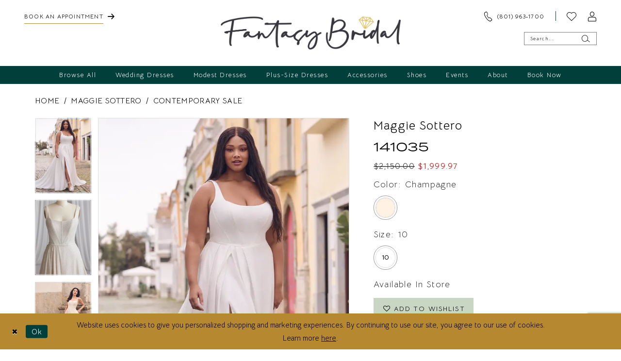

--- FILE ---
content_type: text/html; charset=utf-8
request_url: https://fantasy-bridal.com/maggie-sottero/contemporary-sale/23ms644a01
body_size: 25607
content:





<!DOCTYPE html>
<html class="" lang="en-US">
<head>
    
<base href="/">
<meta charset="UTF-8">
<meta name="viewport" content="width=device-width, initial-scale=1, maximum-scale=2, user-scalable=0" />
<meta name="format-detection" content="telephone=yes">

    <link rel="apple-touch-icon" sizes="180x180" href="Themes/FantasyBridal/Content/img/favicon/apple-touch-icon.png">
<link rel="icon" type="image/png" sizes="32x32" href="Themes/FantasyBridal/Content/img/favicon/favicon-32x32.png">
<link rel="icon" type="image/png" sizes="16x16" href="Themes/FantasyBridal/Content/img/favicon/favicon-16x16.png">
<link rel="manifest" href="Themes/FantasyBridal/Content/img/favicon/site.webmanifest">
<link rel="mask-icon" href="Themes/FantasyBridal/Content/img/favicon/safari-pinned-tab.svg" color="#5bbad5">
<link rel="shortcut icon" href="Themes/FantasyBridal/Content/img/favicon/favicon.ico">
<meta name="msapplication-TileColor" content="#ffffff">
<meta name="msapplication-config" content="Themes/FantasyBridal/Content/img/favicon/browserconfig.xml">
<meta name="theme-color" content="#ffffff">
    <link rel="preconnect" href="https://use.typekit.net" crossorigin="anonymous">
<link rel="preconnect" href="https://p.typekit.net" crossorigin="anonymous">
<link rel="preload" href="https://use.typekit.net/ljw8pkj.css" as="style">
<link rel="stylesheet" href="https://use.typekit.net/ljw8pkj.css"/>
<link rel="preconnect" href="https://fonts.gstatic.com">
<link href="https://fonts.googleapis.com/css2?family=Bellota+Text:ital,wght@0,300;0,400;0,700;1,300;1,400;1,700&display=swap" rel="stylesheet">

    
<title>Maggie Sottero | Fantasy Bridal - 141035 | Fantasy Bridal</title>

    <meta property="og:title" content="Maggie Sottero | Fantasy Bridal - 141035 | Fantasy Bridal" />
    <meta property="og:type" content="website" />
    <meta property="og:url" content="https://fantasy-bridal.com/maggie-sottero/contemporary-sale/23ms644a01"/>
        <meta name="description" content="Fantasy Bridal is the home of wedding dresses in Murray, Utah. Our bridal boutique offers designer gowns &amp; accessories with styles to suit every bride. Book an appointment and come browse our gorgeous collection of designer wedding dresses. Style 141035" />
        <meta property="og:description" content="Fantasy Bridal is the home of wedding dresses in Murray, Utah. Our bridal boutique offers designer gowns &amp; accessories with styles to suit every bride. Book an appointment and come browse our gorgeous collection of designer wedding dresses. Style 141035" />
        <meta property="og:image" content="https://fantasy-bridal.com/uploads/images/products/5089/1cf886ce_0181_4bf5_9821_6fea11ce0c47.webp?w=670" />
        <meta name="twitter:image" content="https://fantasy-bridal.com/uploads/images/products/5089/1cf886ce_0181_4bf5_9821_6fea11ce0c47.webp?w=670">
        <meta name="keywords" content="Modest Gowns, Utah Gowns, Bridal Gowns, Plus Gowns, Utah Plus Gowns, Modest Plus Gowns, Sale Gowns" />
        <meta name="google-site-verification" content="WYvTH1EPpV-I9vH0M5hLjroVy-hmJpWpjPdH3RMMO_0" />
        <link rel="canonical" href="https://fantasy-bridal.com/maggie-sottero/contemporary-sale/23ms644a01" />

    

    <link rel="preload" href="/Content/fonts/syvoicomoon/Syvo-Icomoon.woff?y5043x" as="font" type="font/woff" crossorigin>

    <link rel="stylesheet" type="text/css" href="https://fantasy-bridal.com/content/theme.min.css?v=20251230115224"/>
    

    


        <script type="application/ld&#x2B;json">
          {
  "@context": "http://schema.org",
  "@type": "Product",
  "mpn": "23MS644A01",
  "brand": {
    "@type": "Brand",
    "name": "Maggie Sottero"
  },
  "offers": {
    "@type": "AggregateOffer",
    "lowPrice": 1999.97,
    "highPrice": 1999.97,
    "priceCurrency": "USD",
    "offerCount": 1,
    "availability": "https://schema.org/InStock"
  },
  "name": "Maggie Sottero 141035",
  "image": "https://fantasy-bridal.com/uploads/images/products/5089/1cf886ce_0181_4bf5_9821_6fea11ce0c47.webp?w=740",
  "url": "https://fantasy-bridal.com/maggie-sottero/contemporary-sale/23ms644a01"
}
        </script>

    

    <script>
        !function(e){if(!window.pintrk){window.pintrk = function () {
        window.pintrk.queue.push(Array.prototype.slice.call(arguments))};var
          n=window.pintrk;n.queue=[],n.version="3.0";var
          t=document.createElement("script");t.async=!0,t.src=e;var
          r=document.getElementsByTagName("script")[0];
          r.parentNode.insertBefore(t,r)}}("https://s.pinimg.com/ct/core.js");
        pintrk('load', '2613148195550', {em: ''});
        pintrk('page');
    </script>
    <noscript>
        <img height="1" width="1" style="display:none;" alt="Pinterest Initialization"
             src="https://ct.pinterest.com/v3/?event=init&tid=2613148195550&noscript=1" />
    </noscript>




<meta name="facebook-domain-verification" content="5pqqtp1ewdnkapjwm1gyt7ckmtw4vu" />

<!-- Pinterest Tag -->

<!--
<script>

!function(e){if(!window.pintrk){window.pintrk = function () {

window.pintrk.queue.push(Array.prototype.slice.call(arguments))};var

  n=window.pintrk;n.queue=[],n.version="3.0";var

  t=document.createElement("script");t.async=!0,t.src=e;var

  r=document.getElementsByTagName("script")[0];

  r.parentNode.insertBefore(t,r)}}("https://s.pinimg.com/ct/core.js");

pintrk('load', '2613148195550', {em: '<user_email_address>'});

pintrk('page');



</script>

<noscript>

<img height="1" width="1" style="display:none;" alt=""

  src="https://ct.pinterest.com/v3/?event=init&tid=2613148195550&pd[em]=<hashed_email_address>&noscript=1" />

</noscript>

-->

<!-- end Pinterest Tag -->
</head>
<body class="page-pdp page-common page-white  ">
    <!--[if lt IE 11]>
      <p class="browsehappy">You are using an <strong>outdated</strong> browser. Please <a href="http://browsehappy.com/">upgrade your browser</a> to improve your experience.</p>
    <![endif]-->
    <div class="hidden-vars" data-vars>
    <div class="breakpoint-xl" data-var-name="breakpoint" data-var-type="xl" data-var-value="width"></div>
    <div class="breakpoint-lg" data-var-name="breakpoint" data-var-type="lg" data-var-value="width"></div>
    <div class="breakpoint-md" data-var-name="breakpoint" data-var-type="md" data-var-value="width"></div>
    <div class="breakpoint-sm" data-var-name="breakpoint" data-var-type="sm" data-var-value="width"></div>
    <div class="color-primary" data-var-name="color" data-var-type="primary" data-var-value="color"></div>
    <div class="color-secondary" data-var-name="color" data-var-type="secondary" data-var-value="color"></div>
</div>
    <!-- Loader -->
    <div id="spinner" class="loader">
        <div class="round">
            <div class="section"></div>
        </div>
    </div>
    <div class="app-container app-container-fix">
        
<div class="primary-block iblock-fix" data-property="fixed-header">
    



        <div class="preheader preheader-top-links hidden-gt-sm" id="preheader-top-links">
            <div class="container-fluid">
                <div class="row">
                    <div class="top-links-wrapper">
                        <ul role="menu" aria-label="Preheader Menu. Buttons: , phone, appointment" class="has-separators-all">
                                <li role="menuitem">
                                    <a href="appointments" aria-label="Book an appointment">
  <span>Book an appointment</span>
  <i class="icomoon icomoon-send hidden-xs hidden-sm" aria-hidden="true"></i>
</a>
                                </li>

                                <li role="menuitem">
                                    <a href="tel:8019631700" 
   rel="nofollow" 
   aria-label="Phone us">
  <i class="icomoon icomoon-phone hidden-xs hidden-sm" aria-hidden="true"></i>
  <span>(801)&nbsp;963&#8209;1700</span>
</a>
                                </li>
                        </ul>
                    </div>
                </div>
            </div>
        </div>

    <div class="preheader preheader-main" id="preheader">
        <div class="container-fluid">
            <div class="row">
                <div class="preheader-blocks">
                    <div class="preheader-block preheader-left preheader-style">
                        <ul role="menu" aria-label="Preheader Menu. Buttons:hamburger, appointment, phone, store locator">   
                            <li role="menuitem" class="hidden-gt-sm">
                                <span class="navbar-toggle menu-item collapsed"
      data-toggle="collapse"
      data-target="#main-navbar"
      role="button"
      aria-label="Show Main Navigation Menu"
      aria-controls="main-navbar"
      aria-haspopup="true"
      aria-expanded="false">
    <i class="icomoon icomoon-hamburger"
       aria-hidden="true"></i>
</span>
                            </li> 
                            
                                <li role="menuitem" class="preheader-appointment-link hidden-sm hidden-xs">  
                                    <a href="appointments" aria-label="Book an appointment">
  <span>Book an appointment</span>
  <i class="icomoon icomoon-send hidden-xs hidden-sm" aria-hidden="true"></i>
</a>
                                </li>
                        </ul>
                    </div>

                    <a
                       href="/"
                       class="brand-logo"
                       aria-label="Fantasy Bridal">
                        <img src="logos/main-logo?v=48ce5743-7ba8-a4e5-2757-4aec0a32c7d6"
                             alt="Fantasy Bridal" />
                    </a>

                    <div class="preheader-block preheader-right preheader-style">
                            <ul role="menu" aria-label="Preheader Menu. Buttons: phone" class="hidden-xs hidden-sm">
                                <li role="menuitem" class="preheader-phone-link hidden-mobile-sticky">
                                    <a href="tel:8019631700" 
   rel="nofollow" 
   aria-label="Phone us">
  <i class="icomoon icomoon-phone hidden-xs hidden-sm" aria-hidden="true"></i>
  <span>(801)&nbsp;963&#8209;1700</span>
</a>
                                </li>
                            </ul>

                        <ul role="menu" aria-label="Preheader Menu. Buttons: wishlist, search">      
                            <li role="menuitem" class="hidden-gt-sm">  
                                <a class="show-search" 
   href="search" 
   aria-haspopup="true" 
   aria-expanded="false" 
   aria-label="Show search">
    <i class="icomoon icomoon-search"
    aria-hidden="true"></i>
</a>
                            </li>

                            <li role="menuitem">  
                                <a href="/wishlist"
   aria-label="Visit Wishlist Page">
    <i class="icomoon icomoon-heart"
       aria-hidden="true"></i>
</a>
                            </li>

                            <li role="menuitem" class="hidden-xs hidden-sm">
                                <a href="/account/information"
   class="dropdown-toggle menu-item"
   data-toggle="dropdown"
   role="button"
   aria-label="Open Account Dialog"
   aria-haspopup="true"
   aria-expanded="false">
    <i class="icomoon icomoon-user" aria-hidden="true"></i>
</a>
<div class="dropdown-menu clickable cart-popup"
     role="dialog"
     aria-label="Account Dialog">
    <span class="fl-right close-dropdown"
          data-trigger="cart"
          role="button"
          aria-label="Toggle Account Dialog"
          aria-haspopup="true"
          aria-expanded="false">
    </span>
    <div class="account-dropdown">
        <ul>
                <li>
                    <a href="/login">Sign In</a>
                </li>
                <li>
                    <a href="/register">Sign Up</a>
                </li>
                <li>
                    <a href="/wishlist">Wishlist</a>
                </li>
        </ul>
    </div>
</div>
                            </li>

                        </ul>

                        <div class="search-holder">
                            
<div name="search-form"
     role="search"
     aria-label="Search form"
     class="search-form iblock-fix collapsed">
    <div class="search-group ui-widget">
        <div class="search-btn search-btn-left">
            <button type="submit"
                    data-trigger="search"
                    aria-label="Submit Search">
                <i class="icomoon icomoon-search"
                   aria-hidden="true"></i>
            </button>
        </div>
        <div class="search-btn search-btn-right">
            <button type="button"
                    class="close-search-form"
                    aria-label="Close Search">
                <i class="icomoon icomoon-close-x"
                   aria-hidden="true"></i>
            </button>
        </div>
        <input type="search"
               name="query"
               class="ui-autocomplete-input"
               placeholder="Search..."
               aria-label="Enter Search Text"
               data-property="search"
               autocomplete="off">
    </div>
</div>
                        </div>
                    </div>
                </div>
            </div>
        </div>
    </div>

    <header class="header iblock-fix" id="header">
        <div class="container"> 
            <div class="row">
                <div class="header-blocks clearfix">
                    

<div id="main-navbar" class="navbar-collapse main-navbar main-navbar-extended collapse">
    <div class="main-navbar-extended-contents">
        
<div class="main-navbar-extended-header hidden-gt-sm">
    <div class="main-navbar-extended-header-search">
        
<div name="search-form"
     role="search"
     aria-label="Search form"
     class="search-form iblock-fix collapsed">
    <div class="search-group ui-widget">
        <div class="search-btn search-btn-left">
            <button type="submit"
                    data-trigger="search"
                    aria-label="Submit Search">
                <i class="icomoon icomoon-search"
                   aria-hidden="true"></i>
            </button>
        </div>
        <div class="search-btn search-btn-right">
            <button type="button"
                    class="close-search-form"
                    aria-label="Close Search">
                <i class="icomoon icomoon-close-x"
                   aria-hidden="true"></i>
            </button>
        </div>
        <input type="search"
               name="query"
               class="ui-autocomplete-input"
               placeholder="Search..."
               aria-label="Enter Search Text"
               value=""
               data-property="search"
               autocomplete="off">
    </div>
</div>
    </div>
</div>
        
<div class="main-navbar-extended-body">
    




<nav class="common-navbar" role="navigation" id="common-navbar" aria-label="Main Navigation">
    <span
          class="close-navbar close-btn "
          data-toggle="collapse"
          data-target="#main-navbar"
          role="button"
          tabindex="0"
          aria-controls="main-navbar"
          aria-haspopup="true"
          aria-expanded="false"
          aria-label="Close Navbar">
    </span>

            <ul role="menubar" aria-label="Main Navigation Menu">
                    <li role="none" data-menu-item>
                        <a class="navbar-item" role="menuitem" tabindex="0" aria-haspopup="false" aria-expanded="false" href="/categories/browse-all-bridal" rel="" target="">
                            <span>Browse All</span>
                            <i class="sign" aria-hidden="true"></i>
                        </a>
                    </li>
                    <li role="none" data-menu-item>
                            <input type="checkbox" autocomplete="off" 
                                   data-trigger="menu-opener"
                                   tabindex="-1"
                                   aria-label="Toggle Wedding Dresses Sub Menu"/>
                        <a class="navbar-item" role="menuitem" tabindex="-1" aria-haspopup="true" aria-expanded="false" href="/categories/bridal" rel="" target="">
                            <span>Wedding Dresses</span>
                            <i class="sign" aria-hidden="true"></i>
                        </a>
                            <ul role="menu"
                                aria-label="Wedding Dresses Sub Menu"
                                class="common-sub-menu">
                                
        <li role="none"
            data-menu-item="empty">
                <input type="checkbox"
                       autocomplete="off"
                       data-trigger="menu-opener"
                       tabindex="-1"
                       aria-label="Toggle Sub Menu"/>
                <ul role="menu"
                    aria-label=" Sub Menu">
                    
        <li role="none"
            data-menu-item="">
                <a class="navbar-item" role="menuitem" tabindex="0" aria-haspopup="false" aria-expanded="false" href="/categories/bridal" rel="" target="">
                    <span>Browse</span>
                    <i class="sign" aria-hidden="true"></i>
                </a>
        </li>        
        <li role="none"
            data-menu-item="">
                <a class="navbar-item" role="menuitem" tabindex="-1" aria-haspopup="false" aria-expanded="false" href="/disney-fairy-tale-weddings" rel="" target="">
                    <span>Disney Fairy Tale Weddings Collection</span>
                    <i class="sign" aria-hidden="true"></i>
                </a>
        </li>        
        <li role="none"
            data-menu-item="">
                <a class="navbar-item" role="menuitem" tabindex="-1" aria-haspopup="false" aria-expanded="false" href="/categories/wedding-dresses-under-1-300" rel="" target="">
                    <span>Wedding Dresses Under $1,300</span>
                    <i class="sign" aria-hidden="true"></i>
                </a>
        </li>        
        <li role="none"
            data-menu-item="">
                <a class="navbar-item" role="menuitem" tabindex="-1" aria-haspopup="false" aria-expanded="false" href="/categories/wedding-dresses-over-1-300" rel="" target="">
                    <span>Wedding Dresses Over $1,300</span>
                    <i class="sign" aria-hidden="true"></i>
                </a>
        </li>        
        <li role="none"
            data-menu-item="">
                <a class="navbar-item" role="menuitem" tabindex="-1" aria-haspopup="false" aria-expanded="false" href="/categories/couture-wedding-dresses" rel="" target="">
                    <span>Couture</span>
                    <i class="sign" aria-hidden="true"></i>
                </a>
        </li>        
        <li role="none"
            data-menu-item="">
                <a class="navbar-item" role="menuitem" tabindex="-1" aria-haspopup="false" aria-expanded="false" href="categories/mix-and-match" rel="" target="">
                    <span>Mix & Match</span>
                    <i class="sign" aria-hidden="true"></i>
                </a>
        </li>        
        <li role="none"
            data-menu-item="">
                <a class="navbar-item" role="menuitem" tabindex="-1" aria-haspopup="false" aria-expanded="false" href="/collections/bridal/sale" rel="" target="">
                    <span>Sale</span>
                    <i class="sign" aria-hidden="true"></i>
                </a>
        </li>        

                </ul>
        </li>        

                            </ul>                                
                    </li>
                    <li role="none" data-menu-item>
                            <input type="checkbox" autocomplete="off" 
                                   data-trigger="menu-opener"
                                   tabindex="-1"
                                   aria-label="Toggle Modest Dresses Sub Menu"/>
                        <a class="navbar-item" role="menuitem" tabindex="-1" aria-haspopup="true" aria-expanded="false" href="categories/modest-wedding-dresses" rel="" target="">
                            <span>Modest Dresses</span>
                            <i class="sign" aria-hidden="true"></i>
                        </a>
                            <ul role="menu"
                                aria-label="Modest Dresses Sub Menu"
                                class="common-sub-menu">
                                
        <li role="none"
            data-menu-item="empty">
                <input type="checkbox"
                       autocomplete="off"
                       data-trigger="menu-opener"
                       tabindex="-1"
                       aria-label="Toggle Sub Menu"/>
                <ul role="menu"
                    aria-label=" Sub Menu">
                    
        <li role="none"
            data-menu-item="">
                <a class="navbar-item" role="menuitem" tabindex="0" aria-haspopup="false" aria-expanded="false" href="/categories/modest-under-1500" rel="" target="">
                    <span>Modest $1,000 - $1,600</span>
                    <i class="sign" aria-hidden="true"></i>
                </a>
        </li>        
        <li role="none"
            data-menu-item="">
                <a class="navbar-item" role="menuitem" tabindex="-1" aria-haspopup="false" aria-expanded="false" href="/categories/modest-over-1500" rel="" target="">
                    <span>Modest Over $1600</span>
                    <i class="sign" aria-hidden="true"></i>
                </a>
        </li>        
        <li role="none"
            data-menu-item="">
                <a class="navbar-item" role="menuitem" tabindex="-1" aria-haspopup="false" aria-expanded="false" href="/categories/modest-couture" rel="" target="">
                    <span>Modest Couture</span>
                    <i class="sign" aria-hidden="true"></i>
                </a>
        </li>        
        <li role="none"
            data-menu-item="">
                <a class="navbar-item" role="menuitem" tabindex="-1" aria-haspopup="false" aria-expanded="false" href="/categories/modest-sale" rel="" target="">
                    <span>Modest Sale</span>
                    <i class="sign" aria-hidden="true"></i>
                </a>
        </li>        

                </ul>
        </li>        

                            </ul>                                
                    </li>
                    <li role="none" data-menu-item>
                            <input type="checkbox" autocomplete="off" 
                                   data-trigger="menu-opener"
                                   tabindex="-1"
                                   aria-label="Toggle Plus-Size Dresses Sub Menu"/>
                        <a class="navbar-item" role="menuitem" tabindex="-1" aria-haspopup="true" aria-expanded="false" href="/categories/plus-wedding-dresses" rel="" target="">
                            <span>Plus-Size Dresses</span>
                            <i class="sign" aria-hidden="true"></i>
                        </a>
                            <ul role="menu"
                                aria-label="Plus-Size Dresses Sub Menu"
                                class="common-sub-menu">
                                
        <li role="none"
            data-menu-item="empty">
                <input type="checkbox"
                       autocomplete="off"
                       data-trigger="menu-opener"
                       tabindex="-1"
                       aria-label="Toggle Sub Menu"/>
                <ul role="menu"
                    aria-label=" Sub Menu">
                    
        <li role="none"
            data-menu-item="">
                <a class="navbar-item" role="menuitem" tabindex="0" aria-haspopup="false" aria-expanded="false" href="/categories/plus-under-1-300" rel="" target="">
                    <span>Plus Under $1,300</span>
                    <i class="sign" aria-hidden="true"></i>
                </a>
        </li>        
        <li role="none"
            data-menu-item="">
                <a class="navbar-item" role="menuitem" tabindex="-1" aria-haspopup="false" aria-expanded="false" href="/categories/plus-over-1-300" rel="" target="">
                    <span>Plus Over $1,300</span>
                    <i class="sign" aria-hidden="true"></i>
                </a>
        </li>        
        <li role="none"
            data-menu-item="">
                <a class="navbar-item" role="menuitem" tabindex="-1" aria-haspopup="false" aria-expanded="false" href="/categories/plus-couture" rel="" target="">
                    <span>Plus Couture</span>
                    <i class="sign" aria-hidden="true"></i>
                </a>
        </li>        
        <li role="none"
            data-menu-item="">
                <a class="navbar-item" role="menuitem" tabindex="-1" aria-haspopup="false" aria-expanded="false" href="/categories/plus-sale" rel="" target="">
                    <span>Plus Sale</span>
                    <i class="sign" aria-hidden="true"></i>
                </a>
        </li>        

                </ul>
        </li>        

                            </ul>                                
                    </li>
                    <li role="none" data-menu-item>
                        <a class="navbar-item" role="menuitem" tabindex="-1" aria-haspopup="false" aria-expanded="false" href="our-accessories" rel="" target="">
                            <span>Accessories</span>
                            <i class="sign" aria-hidden="true"></i>
                        </a>
                    </li>
                    <li role="none" data-menu-item>
                        <a class="navbar-item" role="menuitem" tabindex="-1" aria-haspopup="false" aria-expanded="false" href="fantasy-bridal-x-kailee-p-wedding-shoes" rel="" target="">
                            <span>Shoes</span>
                            <i class="sign" aria-hidden="true"></i>
                        </a>
                    </li>
                    <li role="none" data-menu-item>
                        <a class="navbar-item" role="menuitem" tabindex="-1" aria-haspopup="false" aria-expanded="false" href="/events" rel="" target="">
                            <span>Events</span>
                            <i class="sign" aria-hidden="true"></i>
                        </a>
                    </li>
                    <li role="none" data-menu-item>
                            <input type="checkbox" autocomplete="off" 
                                   data-trigger="menu-opener"
                                   tabindex="-1"
                                   aria-label="Toggle About Sub Menu"/>
                        <span class="navbar-item" role="menuitem" tabindex="-1" aria-haspopup="true" aria-expanded="false">
                            <span>About</span>
                            <i class="sign" aria-hidden="true"></i>
                        </span>
                            <ul role="menu"
                                aria-label="About Sub Menu"
                                class="common-sub-menu">
                                
        <li role="none"
            data-menu-item="empty">
                <input type="checkbox"
                       autocomplete="off"
                       data-trigger="menu-opener"
                       tabindex="-1"
                       aria-label="Toggle Sub Menu"/>
                <ul role="menu"
                    aria-label=" Sub Menu">
                    
        <li role="none"
            data-menu-item="">
                <a class="navbar-item" role="menuitem" tabindex="0" aria-haspopup="false" aria-expanded="false" href="what-we-offer" rel="" target="">
                    <span>What We Offer</span>
                    <i class="sign" aria-hidden="true"></i>
                </a>
        </li>        
        <li role="none"
            data-menu-item="">
                <a class="navbar-item" role="menuitem" tabindex="-1" aria-haspopup="false" aria-expanded="false" href="virtual-store-tour" rel="" target="">
                    <span>Virtual Store Tour</span>
                    <i class="sign" aria-hidden="true"></i>
                </a>
        </li>        
        <li role="none"
            data-menu-item="">
                <a class="navbar-item" role="menuitem" tabindex="-1" aria-haspopup="false" aria-expanded="false" href="meet-our-stylist-team" rel="" target="">
                    <span>Meet Our Stylist Team</span>
                    <i class="sign" aria-hidden="true"></i>
                </a>
        </li>        
        <li role="none"
            data-menu-item="">
                <a class="navbar-item" role="menuitem" tabindex="-1" aria-haspopup="false" aria-expanded="false" href="meet-our-support-team" rel="" target="">
                    <span>Meet Our Support Team</span>
                    <i class="sign" aria-hidden="true"></i>
                </a>
        </li>        
        <li role="none"
            data-menu-item="">
                <a class="navbar-item" role="menuitem" tabindex="-1" aria-haspopup="false" aria-expanded="false" href="alterations" rel="" target="">
                    <span>Alterations</span>
                    <i class="sign" aria-hidden="true"></i>
                </a>
        </li>        
        <li role="none"
            data-menu-item="">
                <a class="navbar-item" role="menuitem" tabindex="-1" aria-haspopup="false" aria-expanded="false" href="faq" rel="" target="">
                    <span>FAQ</span>
                    <i class="sign" aria-hidden="true"></i>
                </a>
        </li>        
        <li role="none"
            data-menu-item="">
                <a class="navbar-item" role="menuitem" tabindex="-1" aria-haspopup="false" aria-expanded="false" href="/blog" rel="" target="">
                    <span>Blog</span>
                    <i class="sign" aria-hidden="true"></i>
                </a>
        </li>        
        <li role="none"
            data-menu-item="">
                <a class="navbar-item" role="menuitem" tabindex="-1" aria-haspopup="false" aria-expanded="false" href="contact-us" rel="" target="">
                    <span>Contact</span>
                    <i class="sign" aria-hidden="true"></i>
                </a>
        </li>        
        <li role="none"
            data-menu-item="">
                <a class="navbar-item" role="menuitem" tabindex="-1" aria-haspopup="false" aria-expanded="false" href="preferred-vendors" rel="" target="">
                    <span>Preferred Vendors</span>
                    <i class="sign" aria-hidden="true"></i>
                </a>
        </li>        

                </ul>
        </li>        

                            </ul>                                
                    </li>
                    <li role="none" data-menu-item>
                            <input type="checkbox" autocomplete="off" 
                                   data-trigger="menu-opener"
                                   tabindex="-1"
                                   aria-label="Toggle Book Now Sub Menu"/>
                        <a class="navbar-item" role="menuitem" tabindex="-1" aria-haspopup="true" aria-expanded="false" href="appointments" rel="" target="">
                            <span>Book Now</span>
                            <i class="sign" aria-hidden="true"></i>
                        </a>
                            <ul role="menu"
                                aria-label="Book Now Sub Menu"
                                class="common-sub-menu">
                                
        <li role="none"
            data-menu-item="empty">
                <input type="checkbox"
                       autocomplete="off"
                       data-trigger="menu-opener"
                       tabindex="-1"
                       aria-label="Toggle Sub Menu"/>
                <ul role="menu"
                    aria-label=" Sub Menu">
                    
        <li role="none"
            data-menu-item="">
                <a class="navbar-item" role="menuitem" tabindex="0" aria-haspopup="false" aria-expanded="false" href="appointments" rel="" target="">
                    <span>Bridal Appointments</span>
                    <i class="sign" aria-hidden="true"></i>
                </a>
        </li>        
        <li role="none"
            data-menu-item="">
                <a class="navbar-item" role="menuitem" tabindex="-1" aria-haspopup="false" aria-expanded="false" href="private-appointments" rel="" target="">
                    <span>Private Appointments</span>
                    <i class="sign" aria-hidden="true"></i>
                </a>
        </li>        
        <li role="none"
            data-menu-item="">
                <a class="navbar-item" role="menuitem" tabindex="-1" aria-haspopup="false" aria-expanded="false" href="accessory-appointments" rel="" target="">
                    <span>Accessory Appointments</span>
                    <i class="sign" aria-hidden="true"></i>
                </a>
        </li>        
        <li role="none"
            data-menu-item="">
                <a class="navbar-item" role="menuitem" tabindex="-1" aria-haspopup="false" aria-expanded="false" href="virtual-appointments" rel="" target="">
                    <span>Virtual Appointments</span>
                    <i class="sign" aria-hidden="true"></i>
                </a>
        </li>        

                </ul>
        </li>        

                            </ul>                                
                    </li>
            </ul>
</nav>



</div>
        
<div class="main-navbar-extended-footer hidden-gt-sm">
    <div class="main-navbar-extended-footer-icons">
        <ul>
                    <li>
                        <a href="/wishlist">
                            <i class="icon-syvo icon-heart-o" aria-hidden="true"></i>
                            <span>Wishlist</span>
                        </a>
                    </li>
                <li>
                    <a href="/login">
                        <i class="icon-syvo icon-user-o" aria-hidden="true"></i>
                        <span>Sign In</span>
                    </a>
                </li>
                <li>
                    <a href="/register">
                        <i class="icon-syvo icon-user-o" aria-hidden="true"><span>+</span></i>
                        <span>Sign Up</span>
                    </a>
                </li>
        </ul>
    </div>
</div>
    </div>
    
<div class="main-navbar-extended-overlay" data-toggle="collapse" data-target="#main-navbar" aria-haspopup="false" aria-expanded="false" aria-hidden="true"></div>
</div>
                </div>
            </div>
        </div>
    </header>
</div>
        


        <div class="main-content" id="main">
            



<div class="details-cmp common-cmp bootstrap-iso iblock-fix">

    

<section class="section-breadcrumbs">
    <div class="container">
        <div class="row">
            <div class="common-breadcrumbs">
                <ul>
                        <li>
                                <a class=""
                                   href="/">Home</a>

                        </li>
                        <li>
                                <a class=""
                                   href="/maggie-sottero">Maggie Sottero</a>

                        </li>
                        <li>
                                <a class=""
                                   href="/maggie-sottero/contemporary-sale">Contemporary Sale</a>

                        </li>
                </ul>
            </div>
        </div>

    </div>
</section>

    <section class="section-product" data-product-id="5089">
        <div class="container">
            <div class="row">
                <div class="product-bio">
                    <div class="product-detailed clearfix iblock-fix">
                        <div class="product-info product-visual">

                            




<div class="product-media">
    

    <div class="product-views clearfix" data-property="parent">
        <span role="heading" aria-level="2" class="sr-only">Products Views Carousel</span>
        <a href="#products-views-skip" title="Skip to end" class="sr-only sr-only-focusable" 
           data-trigger="scroll-to" data-target="#products-views-skip">Skip to end</a>
        

<div class="product-view previews">
        <div class="list" data-list="previews" aria-label="Maggie Sottero 141035 thumbnail list">

                    <div class="list-item">
                        <div class="preview has-background"
                             style="background-image: url('uploads/images/products/5089/1cf886ce_0181_4bf5_9821_6fea11ce0c47.webp?w=340')"
                             data-trigger="color-filter-all"
                             data-value-id="48">
                            <img src="uploads/images/products/5089/1cf886ce_0181_4bf5_9821_6fea11ce0c47.webp?w=340" alt="Maggie Sottero 141035 #0 default Champagne thumbnail"/>
                        </div>
                    </div>
                    <div class="list-item">
                        <div class="preview has-background"
                             style="background-image: url('uploads/images/products/5089/7f64fbcd_daa0_4322_880e_f72f3a9f9385.webp?w=340')"
                             data-trigger="color-filter-all"
                             data-value-id="48">
                            <img src="uploads/images/products/5089/7f64fbcd_daa0_4322_880e_f72f3a9f9385.webp?w=340" alt="Maggie Sottero 141035 #1 Champagne thumbnail"/>
                        </div>
                    </div>
                    <div class="list-item">
                        <div class="preview has-background"
                             style="background-image: url('uploads/images/products/5089/8b7f5fca_4c15_4fdb_bd77_60c527c7276b.webp?w=340')"
                             data-trigger="color-filter-all"
                             data-value-id="48">
                            <img src="uploads/images/products/5089/8b7f5fca_4c15_4fdb_bd77_60c527c7276b.webp?w=340" alt="Maggie Sottero 141035 #2 Champagne thumbnail"/>
                        </div>
                    </div>
                    <div class="list-item">
                        <div class="preview has-background"
                             style="background-image: url('uploads/images/products/5089/5accfad2_b8f2_4a45_a38b_4c62e2e728e8.webp?w=340')"
                             data-trigger="color-filter-all"
                             data-value-id="48">
                            <img src="uploads/images/products/5089/5accfad2_b8f2_4a45_a38b_4c62e2e728e8.webp?w=340" alt="Maggie Sottero 141035 #3 Champagne thumbnail"/>
                        </div>
                    </div>
                    <div class="list-item">
                        <div class="preview has-background"
                             style="background-image: url('uploads/images/products/5089/8e09d85a_020d_4c8a_94a9_773df12eb20c.webp?w=340')"
                             data-trigger="color-filter-all"
                             data-value-id="48">
                            <img src="uploads/images/products/5089/8e09d85a_020d_4c8a_94a9_773df12eb20c.webp?w=340" alt="Maggie Sottero 141035 #4 Champagne thumbnail"/>
                        </div>
                    </div>
                    <div class="list-item">
                        <div class="preview has-background"
                             style="background-image: url('uploads/images/products/5089/d371f2f4_3eed_4d3d_80cc_8546539b7d39.webp?w=340')"
                             data-trigger="color-filter-all"
                             data-value-id="48">
                            <img src="uploads/images/products/5089/d371f2f4_3eed_4d3d_80cc_8546539b7d39.webp?w=340" alt="Maggie Sottero 141035 #5 Champagne thumbnail"/>
                        </div>
                    </div>
                    <div class="list-item">
                        <div class="preview has-background"
                             style="background-image: url('uploads/images/products/5089/2b00eeb7_caf3_41c6_b1b5_424875c598b1.webp?w=340')"
                             data-trigger="color-filter-all"
                             data-value-id="48">
                            <img src="uploads/images/products/5089/2b00eeb7_caf3_41c6_b1b5_424875c598b1.webp?w=340" alt="Maggie Sottero 141035 #6 Champagne thumbnail"/>
                        </div>
                    </div>
                    <div class="list-item">
                        <div class="preview has-background"
                             style="background-image: url('uploads/images/products/5089/b5025051_f6f4_425d_b88e_d6fe6a801b8a.webp?w=340')"
                             data-trigger="color-filter-all"
                             data-value-id="48">
                            <img src="uploads/images/products/5089/b5025051_f6f4_425d_b88e_d6fe6a801b8a.webp?w=340" alt="Maggie Sottero 141035 #7 default Champagne thumbnail"/>
                        </div>
                    </div>
        </div>
</div>
        

<div class="product-view overviews common-videolist">

        <div class="list" data-list="overviews" data-slick>
                    <div class="list-item slick-current">
                        <div class="overview"
                             data-lazy-background
                             data-value-id="48"
                             data-related-image="false">
                            <a href="uploads/images/products/5089/1cf886ce_0181_4bf5_9821_6fea11ce0c47.webp?w=2000"
                               class="MagicZoom overview-media" data-options="lazyZoom: true; textClickZoomHint: Click to zoom"
                               aria-label="Full size Maggie Sottero 141035 #0 default Champagne picture">
                                <img data-lazy="uploads/images/products/5089/1cf886ce_0181_4bf5_9821_6fea11ce0c47.webp?w=740" 
                                     alt="Maggie Sottero 141035 #0 default Champagne picture"/>
                            </a>
                        </div>
                    </div>
                    <div class="list-item ">
                        <div class="overview"
                             data-lazy-background
                             data-value-id="48"
                             data-related-image="false">
                            <a href="uploads/images/products/5089/7f64fbcd_daa0_4322_880e_f72f3a9f9385.webp?w=2000"
                               class="MagicZoom overview-media" data-options="lazyZoom: true; textClickZoomHint: Click to zoom"
                               aria-label="Full size Maggie Sottero 141035 #1 Champagne picture">
                                <img data-lazy="uploads/images/products/5089/7f64fbcd_daa0_4322_880e_f72f3a9f9385.webp?w=740" 
                                     alt="Maggie Sottero 141035 #1 Champagne picture"/>
                            </a>
                        </div>
                    </div>
                    <div class="list-item ">
                        <div class="overview"
                             data-lazy-background
                             data-value-id="48"
                             data-related-image="false">
                            <a href="uploads/images/products/5089/8b7f5fca_4c15_4fdb_bd77_60c527c7276b.webp?w=2000"
                               class="MagicZoom overview-media" data-options="lazyZoom: true; textClickZoomHint: Click to zoom"
                               aria-label="Full size Maggie Sottero 141035 #2 Champagne picture">
                                <img data-lazy="uploads/images/products/5089/8b7f5fca_4c15_4fdb_bd77_60c527c7276b.webp?w=740" 
                                     alt="Maggie Sottero 141035 #2 Champagne picture"/>
                            </a>
                        </div>
                    </div>
                    <div class="list-item ">
                        <div class="overview"
                             data-lazy-background
                             data-value-id="48"
                             data-related-image="false">
                            <a href="uploads/images/products/5089/5accfad2_b8f2_4a45_a38b_4c62e2e728e8.webp?w=2000"
                               class="MagicZoom overview-media" data-options="lazyZoom: true; textClickZoomHint: Click to zoom"
                               aria-label="Full size Maggie Sottero 141035 #3 Champagne picture">
                                <img data-lazy="uploads/images/products/5089/5accfad2_b8f2_4a45_a38b_4c62e2e728e8.webp?w=740" 
                                     alt="Maggie Sottero 141035 #3 Champagne picture"/>
                            </a>
                        </div>
                    </div>
                    <div class="list-item ">
                        <div class="overview"
                             data-lazy-background
                             data-value-id="48"
                             data-related-image="false">
                            <a href="uploads/images/products/5089/8e09d85a_020d_4c8a_94a9_773df12eb20c.webp?w=2000"
                               class="MagicZoom overview-media" data-options="lazyZoom: true; textClickZoomHint: Click to zoom"
                               aria-label="Full size Maggie Sottero 141035 #4 Champagne picture">
                                <img data-lazy="uploads/images/products/5089/8e09d85a_020d_4c8a_94a9_773df12eb20c.webp?w=740" 
                                     alt="Maggie Sottero 141035 #4 Champagne picture"/>
                            </a>
                        </div>
                    </div>
                    <div class="list-item ">
                        <div class="overview"
                             data-lazy-background
                             data-value-id="48"
                             data-related-image="false">
                            <a href="uploads/images/products/5089/d371f2f4_3eed_4d3d_80cc_8546539b7d39.webp?w=2000"
                               class="MagicZoom overview-media" data-options="lazyZoom: true; textClickZoomHint: Click to zoom"
                               aria-label="Full size Maggie Sottero 141035 #5 Champagne picture">
                                <img data-lazy="uploads/images/products/5089/d371f2f4_3eed_4d3d_80cc_8546539b7d39.webp?w=740" 
                                     alt="Maggie Sottero 141035 #5 Champagne picture"/>
                            </a>
                        </div>
                    </div>
                    <div class="list-item ">
                        <div class="overview"
                             data-lazy-background
                             data-value-id="48"
                             data-related-image="false">
                            <a href="uploads/images/products/5089/2b00eeb7_caf3_41c6_b1b5_424875c598b1.webp?w=2000"
                               class="MagicZoom overview-media" data-options="lazyZoom: true; textClickZoomHint: Click to zoom"
                               aria-label="Full size Maggie Sottero 141035 #6 Champagne picture">
                                <img data-lazy="uploads/images/products/5089/2b00eeb7_caf3_41c6_b1b5_424875c598b1.webp?w=740" 
                                     alt="Maggie Sottero 141035 #6 Champagne picture"/>
                            </a>
                        </div>
                    </div>
                    <div class="list-item ">
                        <div class="overview"
                             data-lazy-background
                             data-value-id="48"
                             data-related-image="false">
                            <a href="uploads/images/products/5089/b5025051_f6f4_425d_b88e_d6fe6a801b8a.webp?w=2000"
                               class="MagicZoom overview-media" data-options="lazyZoom: true; textClickZoomHint: Click to zoom"
                               aria-label="Full size Maggie Sottero 141035 #7 default Champagne picture">
                                <img data-lazy="uploads/images/products/5089/b5025051_f6f4_425d_b88e_d6fe6a801b8a.webp?w=740" 
                                     alt="Maggie Sottero 141035 #7 default Champagne picture"/>
                            </a>
                        </div>
                    </div>
        </div>
    
    <div class="controls">
        <div class="list">
            <div class="list-item">
            </div>
        </div>
    </div>

    

</div>
        <div id="products-views-skip" class="sr-only" tabindex="-1">Products Views Carousel End</div>
    </div>

</div>

<div class="visual-dots dots-placeholder"></div>

<div class="social-networks social-share social-share-single">
    <ul>
        <li>
            <span class="share-title">
                Share:
            </span>
        </li>
                    <li style="display: none;">
                        <a href="https://www.pinterest.com/fantasybridal/"
                           data-property="pinterest-share"
                           data-placement="Social group"
                           target="_blank" title="Pinterest" aria-label="Share using Pinterest">
                            <i class="fa fa-pinterest-p" aria-hidden="true"></i>
                        </a>
                    </li>
        
    </ul>
</div>




                        </div>
                        <div class="product-info product-sheet" data-property="product-details">

                            


<div class="product-heading">
    <div class="option name">
        
    <h1 role="heading" aria-level="1">
        Maggie Sottero
    </h1>

    <h3 role="heading" aria-level="2">
        141035
    </h3>


    </div>
    

</div>




    <div class="product-dynamic">
            <div class="option option-price">
                
    <div class="prices">
        <div class="list">
                <div class="list-item">
                    
<p class="price">

            <span data-layout-font class="old-price" data-property="price-old">$2,150.00</span>
            <span data-layout-font class="new-price" data-property="price">$1,999.97</span>
</p>
                </div>
        </div>
    </div>



            </div>





            <div class="option option-color">
                

    <div class="option-header">
        <h5 class="option-title">Color:</h5>
        <span class="option-display" id="selected-color"
            data-property="selected-color" aria-live="polite" aria-label="Chosen color"></span>
    </div>
    <div class="option-content">
        <div class="product-colors product-options " 
             aria-live="polite" aria-label="Product color controls state depends on size chosen">
            <div class="list">
                    <div class="list-item">
                        
<div class="product-color product-option"
     data-property="color"
     data-value-id="48"
     data-value="Champagne"
     data-hex="#fff1e4"
     title="Champagne">
    <input name="color" type="radio" value="Champagne" aria-label="Color: Champagne"/>


    <span class="color"  data-property="product-color">
        <div class="canvas">
            <div data-layout-font class="square" title="Champagne">
                <svg version="1.1" viewBox="0 0 1000 1000"
                     height="1000"
                     width="1000"
                     xml:space="preserve"
                     xmlns="http://www.w3.org/2000/svg"
                     xmlns:xlink="http://www.w3.org/1999/xlink">

                        <g style="transform-origin: 50% 50%; ">
                            <polygon points="-207.10678118654744,-207.10678118654744 -207.10678118654744,1207.1067811865473 1207.1067811865473,1207.1067811865473 1207.1067811865473,-207.10678118654744" style="fill: #fff1e4;"></polygon>
                        </g>
                </svg>
            </div>
        </div>

    </span>
    <span class="line"></span>
    <span class="no-product" data-nosnippet>
        Unavailable in Color Selected
    </span>
</div>
                    </div>
            </div>
        </div>
    </div>





            </div>

            <div class="option option-size">


    <div class="option-header">
            <h5 class="option-title">Size:</h5>
            <span class="option-display" id="selected-size"
                  data-property="selected-size" aria-live="polite" aria-label="Chosen size">
            </span>
    </div>
    <div class="option-content has-sizes">
            <div class="product-sizes product-options "
                 aria-live="polite" aria-label="Product size controls state depends on color chosen">
                <div class="list">
                        <div class="list-item">
                            <div class="product-size product-option"
     data-property="size"
     data-value-id="8"
     data-value="10"
     title="10">
    <input name="size" type="radio" value="10" aria-label="Size: 10"/>
    <span class="size-name product-option-name">10</span>
    <span class="line"></span>
    <span class="no-product">
        Unavailable in Size Selected
    </span>
</div>
                        </div>
                </div>
            </div>
    </div>
            </div>

            <div class="option availability-block">
                <div class="product-availability">
    <span class="option-display availability availability-text" data-property="availability" data-value="1" aria-live="polite" aria-label="Availability state depends on color/size combination chosen"></span>
    <i class="icon-syvo icon-checked availability availability-mark" aria-hidden="true"></i>
</div>
            </div>


    </div>



<div class="product-actions" aria-live="polite" aria-label="Product buttons. Cart and Wishlist buttons state depends on color/size combination chosen">
    <div class="option buttons-block">


<div class="relative-container">
    <div class="cart-hint" data-property="cart-tooltip">
    <a href="#" class="cart-hint-close" data-trigger="cart-tooltip-close" aria-label="Close ship date tooltip"><span aria-hidden="true">&#10006;</span></a>
    <div class="cart-hint-header">
        <span class="h5" data-change="cart-tooltip-header">Ship date:</span>
    </div>
    <div class="cart-hint-body">
        <p data-change="cart-tooltip-text"></p>
    </div>
    <div class="cart-hint-arrow"></div>
</div>
        <a href="javascript:void(0);" class="btn btn-success-invert btn__add-wishlist" data-property="add-wishlist" data-value="true">
            <i class="fa fa-heart-o btn__add-wishlist__icon" aria-hidden="true"></i>
            <span class="btn__add-wishlist__title">Add to Wishlist</span>
            <i class="fa fa-check btn__add-wishlist__icon--active" aria-hidden="true"></i>
            <span class="btn__add-wishlist__title--active">Added To Wishlist</span>
        </a>
</div>
    <a href="/appointments" class="btn btn-success text-uppercase" data-property="book-appointment" >
        Book Appointment
    </a>
    

    </div>
</div>






    <div class="product-attributes">
        <div class="option description">
            


    <div class="tabs tabs-description">
        <ul class="nav nav-tabs">
                <li class="active">
                    <a data-toggle="tab" href="#attributes" class="option-title">Attributes</a>
                </li>
        </ul>
        <div class="tab-content">

                <div id="attributes" class="tab-pane fade in active">
                    <ul class="attr-ul">
                            <li>
                                <div>Category: </div>
                                <div>
                                    Bridal Gown
                                </div>
                            </li>
                            <li>
                                <div>Embellishments: </div>
                                <div>
                                    Glitter, High Slit
                                </div>
                            </li>
                            <li>
                                <div>Fabric: </div>
                                <div>
                                    Tulle
                                </div>
                            </li>
                            <li>
                                <div>Neckline: </div>
                                <div>
                                    Other, Square, Tank
                                </div>
                            </li>
                            <li>
                                <div>Silhouette: </div>
                                <div>
                                    Ball Gown, Natural Waist, Skirt Slit
                                </div>
                            </li>
                            <li>
                                <div>Train: </div>
                                <div>
                                    Chapel, Floor Length
                                </div>
                            </li>
                    </ul>
                </div>

        </div>
    </div>

        </div>
    </div>
    <div>
        <div class="option description">
            
    <div style="position: relative">
        <div class="pdp-disclaimer-description"
             ><p>Not all gowns are found in the store, if you interested in a specific gown or brand feel free to <a href="contact-us" target="_self">contact us</a> and/or <a href="appointments" target="_self">book an appointment</a>!</p></div>

    </div>
        <hr />
    <div style="position: relative">
        <div class="pdp-disclaimer-description"
             ><p>All of the dresses stated on the website are available in the size/color stated. The website updates every 24 hours to reflect availability. There may be more availability in our warehouse, reach out for any questions.</p></div>

    </div>
        <hr />

        </div>
    </div>




                        </div>
                    </div>

                    


                </div>
            </div>
        </div>
    </section>


    


    <section class="section-header">
        <div class="container">
            <div class="row">
                <div class="header">
                    <h2>Related Products</h2>
                </div>
            </div>
        </div>
    </section>
    <section class="section-recommended section-related" aria-label="Related Products">
        <span role="heading" aria-level="2" class="sr-only">Related Products Carousel</span>
        <a href="#related-products-skip" title="Skip to end" class="sr-only sr-only-focusable"
           data-trigger="scroll-to" data-target="#related-products-skip">Skip to end</a>
        <div class="container">
            <div class="row">
                <div class="recommended-products related-products" data-property="related-products">
                        
    <div class="product-list " aria-label="Product List" data-property="product-list">
        <div class="list" data-list="products">

                    <div class="list-item" data-layout-width>
                        
<div class="product " data-property="parent" data-product-id="2427" aria-label="132108">

    <div class="product-content product-content-visual clearfix">
       


    <a href="/maggie-sottero/contemporary-sale/9ms114" class="product-images" data-link="product-images" 
       role="presentation" 
       tabindex="-1" 
       aria-label="Visit Maggie Sottero 132108 Page">
        <div class="list" data-list="product-images" role="list">
            <div class="list-item" role="listitem">
                


<div class="product-image product-image-default has-background" data-img="default" data-lazy-load="bg" data-src="uploads/images/products/2427/1c86175e_4c12_471b_881a_1bef8a2f8250.webp?w=740" style="background-image: url(&#x27;Themes/Common/Content/img/no-image.png&#x27;)" data-related-image="false"><img alt="Maggie Sottero 132108 Default Thumbnail Image" height="1151" src="Themes/Common/Content/img/no-image.png" width="740" /></div>


            </div>
        </div>
    </a>

        
        

    </div>
    
    <div class="product-content product-content-brief clearfix">

        
        <div class="product-brief">

            <a href="/maggie-sottero/contemporary-sale/9ms114" data-link="product-title" class="product-brief-content product-brief-content-title">
                <div class="product-title">
    <div class="title title-small" title="Maggie Sottero 132108">
        <h4 role="presentation" aria-level="4">
            <span data-layout-font>Maggie Sottero</span>
        </h4>
        <h5 role="presentation" aria-level="5">
            <span data-layout-font>132108</span>
        </h5>
</div>
</div>
            </a>

            
        <div class="product-brief-content product-brief-content-prices">
            
    <div class="prices">
        <div class="list">
                <div class="list-item">
                    
<p class="price">

            <span data-layout-font class="old-price" data-property="price-old">$2,360.00</span>
            <span data-layout-font class="new-price" data-property="price">$1,399.97</span>
</p>
                </div>
        </div>
    </div>



        </div>
        <div class="product-brief-content product-brief-content-colors">
            

    <div class="colors-v2">
        <a href="#color-list-db1c05fb45-skip" title="Skip Color List to end" class="sr-only sr-only-focusable"
           data-trigger="scroll-to" data-target="#color-list-db1c05fb45-skip">
            Skip Color List #db1c05fb45 to end
        </a>
        <div class="list" data-list="colors">
                <div class="list-item">
                    
    <span class="color-v2" data-property="product-color"><i class="color-v2--icon" data-layout-font="" title="Nude/Ivory"><svg height="1000" version="1.1" viewBox="0 0 1000 1000" width="1000" xml:space="preserve" xmlns="http://www.w3.org/2000/svg" xmlns:xlink="http://www.w3.org/1999/xlink"><g style="transform-origin: 50% 50%;transform: rotate(-90deg);"><polygon points="-207.10678118654744,-207.10678118654744 1207.1067811865473,-207.10678118654744 1207.1067811865473,500 -207.10678118654744,500" style="fill: #F5F0ED;"></polygon></g><g style="transform-origin: 50% 50%;transform: rotate(-270deg);"><polygon points="-207.10678118654744,-207.10678118654744 1207.1067811865473,-207.10678118654744 1207.1067811865473,500 -207.10678118654744,500" style="fill: #F9E9DC;"></polygon></g></svg></i></span>

                </div>
        </div>
        <div id="color-list-db1c05fb45-skip" class="sr-only" tabindex="-1">
            Color List #db1c05fb45 End
        </div>
    </div>

        </div>


        </div>
    </div>
</div>
                    </div>
                    <div class="list-item" data-layout-width>
                        
<div class="product " data-property="parent" data-product-id="2960" aria-label="137679">

    <div class="product-content product-content-visual clearfix">
       


    <a href="/maggie-sottero/contemporary-sale/8mw660" class="product-images" data-link="product-images" 
       role="presentation" 
       tabindex="-1" 
       aria-label="Visit Maggie Sottero 137679 Page">
        <div class="list" data-list="product-images" role="list">
            <div class="list-item" role="listitem">
                


<div class="product-image product-image-default has-background" data-img="default" data-lazy-load="bg" data-src="uploads/images/products/2960/b4317e0f_e22a_4fbf_b14a_5bc91dfd5910.webp?w=740" style="background-image: url(&#x27;Themes/Common/Content/img/no-image.png&#x27;)" data-related-image="false"><img alt="Maggie Sottero 137679 Default Thumbnail Image" height="1151" src="Themes/Common/Content/img/no-image.png" width="740" /></div>


            </div>
        </div>
    </a>

        
        

    </div>
    
    <div class="product-content product-content-brief clearfix">

        
        <div class="product-brief">

            <a href="/maggie-sottero/contemporary-sale/8mw660" data-link="product-title" class="product-brief-content product-brief-content-title">
                <div class="product-title">
    <div class="title title-small" title="Maggie Sottero 137679">
        <h4 role="presentation" aria-level="4">
            <span data-layout-font>Maggie Sottero</span>
        </h4>
        <h5 role="presentation" aria-level="5">
            <span data-layout-font>137679</span>
        </h5>
</div>
</div>
            </a>

            
        <div class="product-brief-content product-brief-content-prices">
            
    <div class="prices">
        <div class="list">
                <div class="list-item">
                    
<p class="price">

            <span data-layout-font class="old-price" data-property="price-old">$1,849.97</span>
            <span data-layout-font class="new-price" data-property="price">$999.97</span>
</p>
                </div>
        </div>
    </div>



        </div>
        <div class="product-brief-content product-brief-content-colors">
            

    <div class="colors-v2">
        <a href="#color-list-fe4b2fa9ab-skip" title="Skip Color List to end" class="sr-only sr-only-focusable"
           data-trigger="scroll-to" data-target="#color-list-fe4b2fa9ab-skip">
            Skip Color List #fe4b2fa9ab to end
        </a>
        <div class="list" data-list="colors">
                <div class="list-item">
                    
    <span class="color-v2" data-property="product-color"><i class="color-v2--icon" data-layout-font="" title="Ivory/Nude"><svg height="1000" version="1.1" viewBox="0 0 1000 1000" width="1000" xml:space="preserve" xmlns="http://www.w3.org/2000/svg" xmlns:xlink="http://www.w3.org/1999/xlink"><g style="transform-origin: 50% 50%;transform: rotate(-90deg);"><polygon points="-207.10678118654744,-207.10678118654744 1207.1067811865473,-207.10678118654744 1207.1067811865473,500 -207.10678118654744,500" style="fill: #F9E9DC;"></polygon></g><g style="transform-origin: 50% 50%;transform: rotate(-270deg);"><polygon points="-207.10678118654744,-207.10678118654744 1207.1067811865473,-207.10678118654744 1207.1067811865473,500 -207.10678118654744,500" style="fill: #F5F0ED;"></polygon></g></svg></i></span>

                </div>
        </div>
        <div id="color-list-fe4b2fa9ab-skip" class="sr-only" tabindex="-1">
            Color List #fe4b2fa9ab End
        </div>
    </div>

        </div>


        </div>
    </div>
</div>
                    </div>
                    <div class="list-item" data-layout-width>
                        
<div class="product " data-property="parent" data-product-id="5294" aria-label="142800">

    <div class="product-content product-content-visual clearfix">
       


    <a href="/maggie-sottero/contemporary-sale/24ms184a02" class="product-images" data-link="product-images" 
       role="presentation" 
       tabindex="-1" 
       aria-label="Visit Maggie Sottero 142800 Page">
        <div class="list" data-list="product-images" role="list">
            <div class="list-item" role="listitem">
                


<div class="product-image product-image-default has-background" data-img="default" data-lazy-load="bg" data-src="uploads/images/products/5294/e7cd8e48_0744_4f89___1f_ff2c0ae12e7d.webp?w=740" style="background-image: url(&#x27;Themes/Common/Content/img/no-image.png&#x27;)" data-related-image="false"><img alt="Maggie Sottero 142800 Default Thumbnail Image" height="1151" src="Themes/Common/Content/img/no-image.png" width="740" /></div>


            </div>
        </div>
    </a>

        
        

    </div>
    
    <div class="product-content product-content-brief clearfix">

        
        <div class="product-brief">

            <a href="/maggie-sottero/contemporary-sale/24ms184a02" data-link="product-title" class="product-brief-content product-brief-content-title">
                <div class="product-title">
    <div class="title title-small" title="Maggie Sottero 142800">
        <h4 role="presentation" aria-level="4">
            <span data-layout-font>Maggie Sottero</span>
        </h4>
        <h5 role="presentation" aria-level="5">
            <span data-layout-font>142800</span>
        </h5>
</div>
</div>
            </a>

            
        <div class="product-brief-content product-brief-content-prices">
            
    <div class="prices">
        <div class="list">
                <div class="list-item">
                    
<p class="price">

            <span data-layout-font class="old-price" data-property="price-old">$2,050.00</span>
            <span data-layout-font class="new-price" data-property="price">$1,899.96</span>
</p>
                </div>
        </div>
    </div>



        </div>
        <div class="product-brief-content product-brief-content-colors">
            

    <div class="colors-v2">
        <a href="#color-list-e1a8a1820e-skip" title="Skip Color List to end" class="sr-only sr-only-focusable"
           data-trigger="scroll-to" data-target="#color-list-e1a8a1820e-skip">
            Skip Color List #e1a8a1820e to end
        </a>
        <div class="list" data-list="colors">
                <div class="list-item">
                    
    <span class="color-v2" data-property="product-color"><i class="color-v2--icon" data-layout-font="" title="Pink"><svg height="1000" version="1.1" viewBox="0 0 1000 1000" width="1000" xml:space="preserve" xmlns="http://www.w3.org/2000/svg" xmlns:xlink="http://www.w3.org/1999/xlink"><g style="transform-origin: 50% 50%;"><polygon points="-207.10678118654744,-207.10678118654744 -207.10678118654744,1207.1067811865473 1207.1067811865473,1207.1067811865473 1207.1067811865473,-207.10678118654744" style="fill: #ff69b4;"></polygon></g></svg></i></span>

                </div>
        </div>
        <div id="color-list-e1a8a1820e-skip" class="sr-only" tabindex="-1">
            Color List #e1a8a1820e End
        </div>
    </div>

        </div>


        </div>
    </div>
</div>
                    </div>
                    <div class="list-item" data-layout-width>
                        
<div class="product " data-property="parent" data-product-id="5432" aria-label="142805">

    <div class="product-content product-content-visual clearfix">
       


    <a href="/maggie-sottero/contemporary-sale/24ms170a01" class="product-images" data-link="product-images" 
       role="presentation" 
       tabindex="-1" 
       aria-label="Visit Maggie Sottero 142805 Page">
        <div class="list" data-list="product-images" role="list">
            <div class="list-item" role="listitem">
                


<div class="product-image product-image-default has-background" data-img="default" data-lazy-load="bg" data-src="uploads/images/products/5432/73f0496c_e5ff_4bee_b1b1_4e8169a34383.webp?w=740" style="background-image: url(&#x27;Themes/Common/Content/img/no-image.png&#x27;)" data-related-image="false"><img alt="Maggie Sottero 142805 Default Thumbnail Image" height="1151" src="Themes/Common/Content/img/no-image.png" width="740" /></div>


            </div>
        </div>
    </a>

        
        

    </div>
    
    <div class="product-content product-content-brief clearfix">

        
        <div class="product-brief">

            <a href="/maggie-sottero/contemporary-sale/24ms170a01" data-link="product-title" class="product-brief-content product-brief-content-title">
                <div class="product-title">
    <div class="title title-small" title="Maggie Sottero 142805">
        <h4 role="presentation" aria-level="4">
            <span data-layout-font>Maggie Sottero</span>
        </h4>
        <h5 role="presentation" aria-level="5">
            <span data-layout-font>142805</span>
        </h5>
</div>
</div>
            </a>

            
        <div class="product-brief-content product-brief-content-prices">
            
    <div class="prices">
        <div class="list">
                <div class="list-item">
                    
<p class="price">

            <span data-layout-font class="old-price" data-property="price-old">$1,950.00</span>
            <span data-layout-font class="new-price" data-property="price">$1,799.96</span>
</p>
                </div>
        </div>
    </div>



        </div>
        <div class="product-brief-content product-brief-content-colors">
            

    <div class="colors-v2">
        <a href="#color-list-8c0a8dddd8-skip" title="Skip Color List to end" class="sr-only sr-only-focusable"
           data-trigger="scroll-to" data-target="#color-list-8c0a8dddd8-skip">
            Skip Color List #8c0a8dddd8 to end
        </a>
        <div class="list" data-list="colors">
                <div class="list-item">
                    
    <span class="color-v2" data-property="product-color"><i class="color-v2--icon" data-layout-font="" title="Ivory"><svg height="1000" version="1.1" viewBox="0 0 1000 1000" width="1000" xml:space="preserve" xmlns="http://www.w3.org/2000/svg" xmlns:xlink="http://www.w3.org/1999/xlink"><g style="transform-origin: 50% 50%;"><polygon points="-207.10678118654744,-207.10678118654744 -207.10678118654744,1207.1067811865473 1207.1067811865473,1207.1067811865473 1207.1067811865473,-207.10678118654744" style="fill: #F5F0ED;"></polygon></g></svg></i></span>

                </div>
        </div>
        <div id="color-list-8c0a8dddd8-skip" class="sr-only" tabindex="-1">
            Color List #8c0a8dddd8 End
        </div>
    </div>

        </div>


        </div>
    </div>
</div>
                    </div>
                    <div class="list-item" data-layout-width>
                        
<div class="product " data-property="parent" data-product-id="5260" aria-label="142819">

    <div class="product-content product-content-visual clearfix">
       


    <a href="/maggie-sottero/contemporary-sale/24mk217a01" class="product-images" data-link="product-images" 
       role="presentation" 
       tabindex="-1" 
       aria-label="Visit Maggie Sottero 142819 Page">
        <div class="list" data-list="product-images" role="list">
            <div class="list-item" role="listitem">
                


<div class="product-image product-image-default has-background" data-img="default" data-lazy-load="bg" data-src="uploads/images/products/5260/6f17c3dd_5b70_4252_a68a_c656b4adf23a.webp?w=740" style="background-image: url(&#x27;Themes/Common/Content/img/no-image.png&#x27;)" data-related-image="false"><img alt="Maggie Sottero 142819 Default Thumbnail Image" height="1151" src="Themes/Common/Content/img/no-image.png" width="740" /></div>


            </div>
        </div>
    </a>

        
        

    </div>
    
    <div class="product-content product-content-brief clearfix">

        
        <div class="product-brief">

            <a href="/maggie-sottero/contemporary-sale/24mk217a01" data-link="product-title" class="product-brief-content product-brief-content-title">
                <div class="product-title">
    <div class="title title-small" title="Maggie Sottero 142819">
        <h4 role="presentation" aria-level="4">
            <span data-layout-font>Maggie Sottero</span>
        </h4>
        <h5 role="presentation" aria-level="5">
            <span data-layout-font>142819</span>
        </h5>
</div>
</div>
            </a>

            
        <div class="product-brief-content product-brief-content-prices">
            
    <div class="prices">
        <div class="list">
                <div class="list-item">
                    
<p class="price">

            <span data-layout-font class="old-price" data-property="price-old">$2,200.00</span>
            <span data-layout-font class="new-price" data-property="price">$1,999.96</span>
</p>
                </div>
        </div>
    </div>



        </div>
        <div class="product-brief-content product-brief-content-colors">
            

    <div class="colors-v2">
        <a href="#color-list-828cb10891-skip" title="Skip Color List to end" class="sr-only sr-only-focusable"
           data-trigger="scroll-to" data-target="#color-list-828cb10891-skip">
            Skip Color List #828cb10891 to end
        </a>
        <div class="list" data-list="colors">
                <div class="list-item">
                    
    <span class="color-v2" data-property="product-color"><i class="color-v2--icon" data-layout-font="" title="Ivory (Natural Illusion)"><svg height="1000" version="1.1" viewBox="0 0 1000 1000" width="1000" xml:space="preserve" xmlns="http://www.w3.org/2000/svg" xmlns:xlink="http://www.w3.org/1999/xlink"><g style="transform-origin: 50% 50%;"><polygon points="-207.10678118654744,-207.10678118654744 -207.10678118654744,1207.1067811865473 1207.1067811865473,1207.1067811865473 1207.1067811865473,-207.10678118654744" style="fill: #fffff0;"></polygon></g></svg></i></span>

                </div>
        </div>
        <div id="color-list-828cb10891-skip" class="sr-only" tabindex="-1">
            Color List #828cb10891 End
        </div>
    </div>

        </div>


        </div>
    </div>
</div>
                    </div>
                    <div class="list-item" data-layout-width>
                        
<div class="product " data-property="parent" data-product-id="5131" aria-label="140083">

    <div class="product-content product-content-visual clearfix">
       


    <a href="/maggie-sottero/contemporary-sale/23mw689a01" class="product-images" data-link="product-images" 
       role="presentation" 
       tabindex="-1" 
       aria-label="Visit Maggie Sottero 140083 Page">
        <div class="list" data-list="product-images" role="list">
            <div class="list-item" role="listitem">
                


<div class="product-image product-image-default has-background" data-img="default" data-lazy-load="bg" data-src="uploads/images/products/5131/f2f51881_6890_4cc7_a8e0_e81956ae5548.webp?w=740" style="background-image: url(&#x27;Themes/Common/Content/img/no-image.png&#x27;)" data-related-image="false"><img alt="Maggie Sottero 140083 Default Thumbnail Image" height="1151" src="Themes/Common/Content/img/no-image.png" width="740" /></div>


            </div>
        </div>
    </a>

        
        

    </div>
    
    <div class="product-content product-content-brief clearfix">

        
        <div class="product-brief">

            <a href="/maggie-sottero/contemporary-sale/23mw689a01" data-link="product-title" class="product-brief-content product-brief-content-title">
                <div class="product-title">
    <div class="title title-small" title="Maggie Sottero 140083">
        <h4 role="presentation" aria-level="4">
            <span data-layout-font>Maggie Sottero</span>
        </h4>
        <h5 role="presentation" aria-level="5">
            <span data-layout-font>140083</span>
        </h5>
</div>
</div>
            </a>

            
        <div class="product-brief-content product-brief-content-prices">
            
    <div class="prices">
        <div class="list">
                <div class="list-item">
                    
<p class="price">

            <span data-layout-font class="old-price" data-property="price-old">$1,950.00</span>
            <span data-layout-font class="new-price" data-property="price">$1,799.97</span>
</p>
                </div>
        </div>
    </div>



        </div>
        <div class="product-brief-content product-brief-content-colors">
            

    <div class="colors-v2">
        <a href="#color-list-1b6053c5fa-skip" title="Skip Color List to end" class="sr-only sr-only-focusable"
           data-trigger="scroll-to" data-target="#color-list-1b6053c5fa-skip">
            Skip Color List #1b6053c5fa to end
        </a>
        <div class="list" data-list="colors">
                <div class="list-item">
                    
    <span class="color-v2" data-property="product-color"><i class="color-v2--icon" data-layout-font="" title="Black"><svg height="1000" version="1.1" viewBox="0 0 1000 1000" width="1000" xml:space="preserve" xmlns="http://www.w3.org/2000/svg" xmlns:xlink="http://www.w3.org/1999/xlink"><g style="transform-origin: 50% 50%;"><polygon points="-207.10678118654744,-207.10678118654744 -207.10678118654744,1207.1067811865473 1207.1067811865473,1207.1067811865473 1207.1067811865473,-207.10678118654744" style="fill: #000000;"></polygon></g></svg></i></span>

                </div>
                <div class="list-item">
                    
    <span class="color-v2" data-property="product-color"><i class="color-v2--icon" data-layout-font="" title="Diamond White"><svg height="1000" version="1.1" viewBox="0 0 1000 1000" width="1000" xml:space="preserve" xmlns="http://www.w3.org/2000/svg" xmlns:xlink="http://www.w3.org/1999/xlink"><g style="transform-origin: 50% 50%;"><polygon points="-207.10678118654744,-207.10678118654744 -207.10678118654744,1207.1067811865473 1207.1067811865473,1207.1067811865473 1207.1067811865473,-207.10678118654744" style="fill: #f8f4ec;"></polygon></g></svg></i></span>

                </div>
        </div>
        <div id="color-list-1b6053c5fa-skip" class="sr-only" tabindex="-1">
            Color List #1b6053c5fa End
        </div>
    </div>

        </div>


        </div>
    </div>
</div>
                    </div>
                    <div class="list-item" data-layout-width>
                        
<div class="product " data-property="parent" data-product-id="4602" aria-label="140046">

    <div class="product-content product-content-visual clearfix">
       


    <a href="/maggie-sottero/contemporary-sale/23mw122a01" class="product-images" data-link="product-images" 
       role="presentation" 
       tabindex="-1" 
       aria-label="Visit Maggie Sottero 140046 Page">
        <div class="list" data-list="product-images" role="list">
            <div class="list-item" role="listitem">
                


<div class="product-image product-image-default has-background" data-img="default" data-lazy-load="bg" data-src="uploads/images/products/4602/745a936d_5d7b_48af_b300_40cac71df6c4.webp?w=740" style="background-image: url(&#x27;Themes/Common/Content/img/no-image.png&#x27;)" data-related-image="false"><img alt="Maggie Sottero 140046 Default Thumbnail Image" height="1151" src="Themes/Common/Content/img/no-image.png" width="740" /></div>


            </div>
        </div>
    </a>

        
        

    </div>
    
    <div class="product-content product-content-brief clearfix">

        
        <div class="product-brief">

            <a href="/maggie-sottero/contemporary-sale/23mw122a01" data-link="product-title" class="product-brief-content product-brief-content-title">
                <div class="product-title">
    <div class="title title-small" title="Maggie Sottero 140046">
        <h4 role="presentation" aria-level="4">
            <span data-layout-font>Maggie Sottero</span>
        </h4>
        <h5 role="presentation" aria-level="5">
            <span data-layout-font>140046</span>
        </h5>
</div>
</div>
            </a>

            
        <div class="product-brief-content product-brief-content-prices">
            
    <div class="prices">
        <div class="list">
                <div class="list-item">
                    
<p class="price">

            <span data-layout-font class="old-price" data-property="price-old">$2,250.00</span>
            <span data-layout-font class="new-price" data-property="price">$1,499.97</span>
</p>
                </div>
        </div>
    </div>



        </div>
        <div class="product-brief-content product-brief-content-colors">
            

    <div class="colors-v2">
        <a href="#color-list-c039b0e614-skip" title="Skip Color List to end" class="sr-only sr-only-focusable"
           data-trigger="scroll-to" data-target="#color-list-c039b0e614-skip">
            Skip Color List #c039b0e614 to end
        </a>
        <div class="list" data-list="colors">
                <div class="list-item">
                    
    <span class="color-v2" data-property="product-color"><i class="color-v2--icon" data-layout-font="" title="Ivory"><svg height="1000" version="1.1" viewBox="0 0 1000 1000" width="1000" xml:space="preserve" xmlns="http://www.w3.org/2000/svg" xmlns:xlink="http://www.w3.org/1999/xlink"><g style="transform-origin: 50% 50%;"><polygon points="-207.10678118654744,-207.10678118654744 -207.10678118654744,1207.1067811865473 1207.1067811865473,1207.1067811865473 1207.1067811865473,-207.10678118654744" style="fill: #F5F0ED;"></polygon></g></svg></i></span>

                </div>
        </div>
        <div id="color-list-c039b0e614-skip" class="sr-only" tabindex="-1">
            Color List #c039b0e614 End
        </div>
    </div>

        </div>


        </div>
    </div>
</div>
                    </div>
                    <div class="list-item" data-layout-width>
                        
<div class="product " data-property="parent" data-product-id="4381" aria-label="140035">

    <div class="product-content product-content-visual clearfix">
       


    <a href="/maggie-sottero/contemporary-sale/23mt048a01" class="product-images" data-link="product-images" 
       role="presentation" 
       tabindex="-1" 
       aria-label="Visit Maggie Sottero 140035 Page">
        <div class="list" data-list="product-images" role="list">
            <div class="list-item" role="listitem">
                


<div class="product-image product-image-default has-background" data-img="default" data-lazy-load="bg" data-src="uploads/images/products/4381/721164e7_8828_40bb_a414_21e713d640bc.webp?w=740" style="background-image: url(&#x27;Themes/Common/Content/img/no-image.png&#x27;)" data-related-image="false"><img alt="Maggie Sottero 140035 Default Thumbnail Image" height="1151" src="Themes/Common/Content/img/no-image.png" width="740" /></div>


            </div>
        </div>
    </a>

        
        

    </div>
    
    <div class="product-content product-content-brief clearfix">

        
        <div class="product-brief">

            <a href="/maggie-sottero/contemporary-sale/23mt048a01" data-link="product-title" class="product-brief-content product-brief-content-title">
                <div class="product-title">
    <div class="title title-small" title="Maggie Sottero 140035">
        <h4 role="presentation" aria-level="4">
            <span data-layout-font>Maggie Sottero</span>
        </h4>
        <h5 role="presentation" aria-level="5">
            <span data-layout-font>140035</span>
        </h5>
</div>
</div>
            </a>

            
        <div class="product-brief-content product-brief-content-prices">
            
    <div class="prices">
        <div class="list">
                <div class="list-item">
                    
<p class="price">

            <span data-layout-font class="old-price" data-property="price-old">$2,300.00</span>
            <span data-layout-font class="new-price" data-property="price">$1,999.97</span>
</p>
                </div>
        </div>
    </div>



        </div>
        <div class="product-brief-content product-brief-content-colors">
            

    <div class="colors-v2">
        <a href="#color-list-1153c000c4-skip" title="Skip Color List to end" class="sr-only sr-only-focusable"
           data-trigger="scroll-to" data-target="#color-list-1153c000c4-skip">
            Skip Color List #1153c000c4 to end
        </a>
        <div class="list" data-list="colors">
                <div class="list-item">
                    
    <span class="color-v2" data-property="product-color"><i class="color-v2--icon" data-layout-font="" title="Ivory over Pearl (Ivory Illusion)"><svg height="1000" version="1.1" viewBox="0 0 1000 1000" width="1000" xml:space="preserve" xmlns="http://www.w3.org/2000/svg" xmlns:xlink="http://www.w3.org/1999/xlink"><g style="transform-origin: 50% 50%;"><polygon points="-207.10678118654744,-207.10678118654744 -207.10678118654744,1207.1067811865473 1207.1067811865473,1207.1067811865473 1207.1067811865473,-207.10678118654744" style="fill: #fffff0;"></polygon></g></svg></i></span>

                </div>
        </div>
        <div id="color-list-1153c000c4-skip" class="sr-only" tabindex="-1">
            Color List #1153c000c4 End
        </div>
    </div>

        </div>


        </div>
    </div>
</div>
                    </div>
                    <div class="list-item" data-layout-width>
                        
<div class="product " data-property="parent" data-product-id="4605" aria-label="141027">

    <div class="product-content product-content-visual clearfix">
       


    <a href="/maggie-sottero/contemporary-sale/23ms653a01" class="product-images" data-link="product-images" 
       role="presentation" 
       tabindex="-1" 
       aria-label="Visit Maggie Sottero 141027 Page">
        <div class="list" data-list="product-images" role="list">
            <div class="list-item" role="listitem">
                


<div class="product-image product-image-default has-background" data-img="default" data-lazy-load="bg" data-src="uploads/images/products/4605/ef9fff62_bbcf_427b_b5ee_b85b3933f90d.webp?w=740" style="background-image: url(&#x27;Themes/Common/Content/img/no-image.png&#x27;)" data-related-image="false"><img alt="Maggie Sottero 141027 Default Thumbnail Image" height="1151" src="Themes/Common/Content/img/no-image.png" width="740" /></div>


            </div>
        </div>
    </a>

        
        

    </div>
    
    <div class="product-content product-content-brief clearfix">

        
        <div class="product-brief">

            <a href="/maggie-sottero/contemporary-sale/23ms653a01" data-link="product-title" class="product-brief-content product-brief-content-title">
                <div class="product-title">
    <div class="title title-small" title="Maggie Sottero 141027">
        <h4 role="presentation" aria-level="4">
            <span data-layout-font>Maggie Sottero</span>
        </h4>
        <h5 role="presentation" aria-level="5">
            <span data-layout-font>141027</span>
        </h5>
</div>
</div>
            </a>

            
        <div class="product-brief-content product-brief-content-prices">
            
    <div class="prices">
        <div class="list">
                <div class="list-item">
                    
<p class="price">

            <span data-layout-font class="old-price" data-property="price-old">$2,650.00</span>
            <span data-layout-font class="new-price" data-property="price">$2,299.97</span>
</p>
                </div>
        </div>
    </div>



        </div>
        <div class="product-brief-content product-brief-content-colors">
            

    <div class="colors-v2">
        <a href="#color-list-0151cd4906-skip" title="Skip Color List to end" class="sr-only sr-only-focusable"
           data-trigger="scroll-to" data-target="#color-list-0151cd4906-skip">
            Skip Color List #0151cd4906 to end
        </a>
        <div class="list" data-list="colors">
                <div class="list-item">
                    
    <span class="color-v2" data-property="product-color"><i class="color-v2--icon" data-layout-font="" title="Ivory/Mauve"><svg height="1000" version="1.1" viewBox="0 0 1000 1000" width="1000" xml:space="preserve" xmlns="http://www.w3.org/2000/svg" xmlns:xlink="http://www.w3.org/1999/xlink"><g style="transform-origin: 50% 50%;transform: rotate(-90deg);"><polygon points="-207.10678118654744,-207.10678118654744 1207.1067811865473,-207.10678118654744 1207.1067811865473,500 -207.10678118654744,500" style="fill: #fffaf2;"></polygon></g><g style="transform-origin: 50% 50%;transform: rotate(-270deg);"><polygon points="-207.10678118654744,-207.10678118654744 1207.1067811865473,-207.10678118654744 1207.1067811865473,500 -207.10678118654744,500" style="fill: #c892a0;"></polygon></g></svg></i></span>

                </div>
        </div>
        <div id="color-list-0151cd4906-skip" class="sr-only" tabindex="-1">
            Color List #0151cd4906 End
        </div>
    </div>

        </div>


        </div>
    </div>
</div>
                    </div>
                    <div class="list-item" data-layout-width>
                        
<div class="product " data-property="parent" data-product-id="4761" aria-label="141031">

    <div class="product-content product-content-visual clearfix">
       


    <a href="/maggie-sottero/contemporary-sale/23ms616a01" class="product-images" data-link="product-images" 
       role="presentation" 
       tabindex="-1" 
       aria-label="Visit Maggie Sottero 141031 Page">
        <div class="list" data-list="product-images" role="list">
            <div class="list-item" role="listitem">
                


<div class="product-image product-image-default has-background" data-img="default" data-lazy-load="bg" data-src="uploads/images/products/4761/6c5cee5d_f066_4839_92e0_90562221bf12.webp?w=740" style="background-image: url(&#x27;Themes/Common/Content/img/no-image.png&#x27;)" data-related-image="false"><img alt="Maggie Sottero 141031 Default Thumbnail Image" height="1151" src="Themes/Common/Content/img/no-image.png" width="740" /></div>


            </div>
        </div>
    </a>

        
        

    </div>
    
    <div class="product-content product-content-brief clearfix">

        
        <div class="product-brief">

            <a href="/maggie-sottero/contemporary-sale/23ms616a01" data-link="product-title" class="product-brief-content product-brief-content-title">
                <div class="product-title">
    <div class="title title-small" title="Maggie Sottero 141031">
        <h4 role="presentation" aria-level="4">
            <span data-layout-font>Maggie Sottero</span>
        </h4>
        <h5 role="presentation" aria-level="5">
            <span data-layout-font>141031</span>
        </h5>
</div>
</div>
            </a>

            
        <div class="product-brief-content product-brief-content-prices">
            
    <div class="prices">
        <div class="list">
                <div class="list-item">
                    
<p class="price">

            <span data-layout-font class="old-price" data-property="price-old">$2,500.00</span>
            <span data-layout-font class="new-price" data-property="price">$2,299.97</span>
</p>
                </div>
        </div>
    </div>



        </div>
        <div class="product-brief-content product-brief-content-colors">
            

    <div class="colors-v2">
        <a href="#color-list-40448f66fa-skip" title="Skip Color List to end" class="sr-only sr-only-focusable"
           data-trigger="scroll-to" data-target="#color-list-40448f66fa-skip">
            Skip Color List #40448f66fa to end
        </a>
        <div class="list" data-list="colors">
                <div class="list-item">
                    
    <span class="color-v2" data-property="product-color"><i class="color-v2--icon" data-layout-font="" title="ivory/champagne"><svg height="1000" version="1.1" viewBox="0 0 1000 1000" width="1000" xml:space="preserve" xmlns="http://www.w3.org/2000/svg" xmlns:xlink="http://www.w3.org/1999/xlink"><g style="transform-origin: 50% 50%;transform: rotate(-90deg);"><polygon points="-207.10678118654744,-207.10678118654744 1207.1067811865473,-207.10678118654744 1207.1067811865473,500 -207.10678118654744,500" style="fill: #f6f5eb;"></polygon></g><g style="transform-origin: 50% 50%;transform: rotate(-270deg);"><polygon points="-207.10678118654744,-207.10678118654744 1207.1067811865473,-207.10678118654744 1207.1067811865473,500 -207.10678118654744,500" style="fill: #eae4da;"></polygon></g></svg></i></span>

                </div>
        </div>
        <div id="color-list-40448f66fa-skip" class="sr-only" tabindex="-1">
            Color List #40448f66fa End
        </div>
    </div>

        </div>


        </div>
    </div>
</div>
                    </div>
                    <div class="list-item" data-layout-width>
                        
<div class="product " data-property="parent" data-product-id="4226" aria-label="139018">

    <div class="product-content product-content-visual clearfix">
       


    <a href="/maggie-sottero/contemporary-sale/23ms054a01" class="product-images" data-link="product-images" 
       role="presentation" 
       tabindex="-1" 
       aria-label="Visit Maggie Sottero 139018 Page">
        <div class="list" data-list="product-images" role="list">
            <div class="list-item" role="listitem">
                


<div class="product-image product-image-default has-background" data-img="default" data-lazy-load="bg" data-src="uploads/images/products/4226/0910f48d_5b31_4961_b106_35cc3e4f004e.webp?w=740" style="background-image: url(&#x27;Themes/Common/Content/img/no-image.png&#x27;)" data-related-image="false"><img alt="Maggie Sottero 139018 Default Thumbnail Image" height="1151" src="Themes/Common/Content/img/no-image.png" width="740" /></div>


            </div>
        </div>
    </a>

        
        

    </div>
    
    <div class="product-content product-content-brief clearfix">

        
        <div class="product-brief">

            <a href="/maggie-sottero/contemporary-sale/23ms054a01" data-link="product-title" class="product-brief-content product-brief-content-title">
                <div class="product-title">
    <div class="title title-small" title="Maggie Sottero 139018">
        <h4 role="presentation" aria-level="4">
            <span data-layout-font>Maggie Sottero</span>
        </h4>
        <h5 role="presentation" aria-level="5">
            <span data-layout-font>139018</span>
        </h5>
</div>
</div>
            </a>

            
        <div class="product-brief-content product-brief-content-prices">
            
    <div class="prices">
        <div class="list">
                <div class="list-item">
                    
<p class="price">

            <span data-layout-font class="old-price" data-property="price-old">$2,300.00</span>
            <span data-layout-font class="new-price" data-property="price">$1,999.97</span>
</p>
                </div>
        </div>
    </div>



        </div>
        <div class="product-brief-content product-brief-content-colors">
            

    <div class="colors-v2">
        <a href="#color-list-25f39834b0-skip" title="Skip Color List to end" class="sr-only sr-only-focusable"
           data-trigger="scroll-to" data-target="#color-list-25f39834b0-skip">
            Skip Color List #25f39834b0 to end
        </a>
        <div class="list" data-list="colors">
                <div class="list-item">
                    
    <span class="color-v2" data-property="product-color"><i class="color-v2--icon" data-layout-font="" title="Ivory/Mauve/Nude"><svg height="1000" version="1.1" viewBox="0 0 1000 1000" width="1000" xml:space="preserve" xmlns="http://www.w3.org/2000/svg" xmlns:xlink="http://www.w3.org/1999/xlink"><g style="transform-origin: 50% 50%;transform: rotate(-90deg);"><polygon points="1207.1067811865473,500 500,500 146.44660940672645,-112.37243569579448 258.1552373520249,-164.46302438867463 377.21219603102736,-196.3642403200189 500.00000000000006,-207.10678118654744 622.7878039689731,-196.36424032001878 741.8447626479754,-164.46302438867463 853.5533905932738,-112.37243569579437 954.5194776720436,-41.675220419701645 1041.6752204197019,45.48052232795641 1112.3724356957946,146.4466094067264 1164.4630243886745,258.15523735202487 1196.3642403200188,377.21219603102713" style="fill: #fafbf5;"></polygon></g><g style="transform-origin: 50% 50%;transform: rotate(-210deg);"><polygon points="1207.1067811865473,500 500,500 146.44660940672645,-112.37243569579448 258.1552373520249,-164.46302438867463 377.21219603102736,-196.3642403200189 500.00000000000006,-207.10678118654744 622.7878039689731,-196.36424032001878 741.8447626479754,-164.46302438867463 853.5533905932738,-112.37243569579437 954.5194776720436,-41.675220419701645 1041.6752204197019,45.48052232795641 1112.3724356957946,146.4466094067264 1164.4630243886745,258.15523735202487 1196.3642403200188,377.21219603102713" style="fill: #d4919b;"></polygon></g><g style="transform-origin: 50% 50%;transform: rotate(-330deg);"><polygon points="1207.1067811865473,500 500,500 146.44660940672645,-112.37243569579448 258.1552373520249,-164.46302438867463 377.21219603102736,-196.3642403200189 500.00000000000006,-207.10678118654744 622.7878039689731,-196.36424032001878 741.8447626479754,-164.46302438867463 853.5533905932738,-112.37243569579437 954.5194776720436,-41.675220419701645 1041.6752204197019,45.48052232795641 1112.3724356957946,146.4466094067264 1164.4630243886745,258.15523735202487 1196.3642403200188,377.21219603102713" style="fill: #fff0d5;"></polygon></g></svg></i></span>

                </div>
        </div>
        <div id="color-list-25f39834b0-skip" class="sr-only" tabindex="-1">
            Color List #25f39834b0 End
        </div>
    </div>

        </div>


        </div>
    </div>
</div>
                    </div>
                    <div class="list-item" data-layout-width>
                        
<div class="product " data-property="parent" data-product-id="4956" aria-label="141026">

    <div class="product-content product-content-visual clearfix">
       


    <a href="/maggie-sottero/contemporary-sale/23mb707a01" class="product-images" data-link="product-images" 
       role="presentation" 
       tabindex="-1" 
       aria-label="Visit Maggie Sottero 141026 Page">
        <div class="list" data-list="product-images" role="list">
            <div class="list-item" role="listitem">
                


<div class="product-image product-image-default has-background" data-img="default" data-lazy-load="bg" data-src="uploads/images/products/4956/4dc7f25d_05c0_422f_8529_2ce12e497188.webp?w=740" style="background-image: url(&#x27;Themes/Common/Content/img/no-image.png&#x27;)" data-related-image="false"><img alt="Maggie Sottero 141026 Default Thumbnail Image" height="1151" src="Themes/Common/Content/img/no-image.png" width="740" /></div>


            </div>
        </div>
    </a>

        
        

    </div>
    
    <div class="product-content product-content-brief clearfix">

        
        <div class="product-brief">

            <a href="/maggie-sottero/contemporary-sale/23mb707a01" data-link="product-title" class="product-brief-content product-brief-content-title">
                <div class="product-title">
    <div class="title title-small" title="Maggie Sottero 141026">
        <h4 role="presentation" aria-level="4">
            <span data-layout-font>Maggie Sottero</span>
        </h4>
        <h5 role="presentation" aria-level="5">
            <span data-layout-font>141026</span>
        </h5>
</div>
</div>
            </a>

            
        <div class="product-brief-content product-brief-content-prices">
            
    <div class="prices">
        <div class="list">
                <div class="list-item">
                    
<p class="price">

            <span data-layout-font class="old-price" data-property="price-old">$1,900.00</span>
            <span data-layout-font class="new-price" data-property="price">$1,799.97</span>
</p>
                </div>
        </div>
    </div>



        </div>
        <div class="product-brief-content product-brief-content-colors">
            

    <div class="colors-v2">
        <a href="#color-list-9994d6bfc7-skip" title="Skip Color List to end" class="sr-only sr-only-focusable"
           data-trigger="scroll-to" data-target="#color-list-9994d6bfc7-skip">
            Skip Color List #9994d6bfc7 to end
        </a>
        <div class="list" data-list="colors">
                <div class="list-item">
                    
    <span class="color-v2" data-property="product-color"><i class="color-v2--icon" data-layout-font="" title="Ivory over Soft Blush/Natural Illusion"><svg height="1000" version="1.1" viewBox="0 0 1000 1000" width="1000" xml:space="preserve" xmlns="http://www.w3.org/2000/svg" xmlns:xlink="http://www.w3.org/1999/xlink"><g style="transform-origin: 50% 50%;transform: rotate(-90deg);"><polygon points="-207.10678118654744,-207.10678118654744 1207.1067811865473,-207.10678118654744 1207.1067811865473,500 -207.10678118654744,500" style="fill: #FFFFF0;"></polygon></g><g style="transform-origin: 50% 50%;transform: rotate(-270deg);"><polygon points="-207.10678118654744,-207.10678118654744 1207.1067811865473,-207.10678118654744 1207.1067811865473,500 -207.10678118654744,500" style="fill: #E3BC9A;"></polygon></g></svg></i></span>

                </div>
        </div>
        <div id="color-list-9994d6bfc7-skip" class="sr-only" tabindex="-1">
            Color List #9994d6bfc7 End
        </div>
    </div>

        </div>


        </div>
    </div>
</div>
                    </div>
                    <div class="list-item" data-layout-width>
                        
<div class="product " data-property="parent" data-product-id="4943" aria-label="141033">

    <div class="product-content product-content-visual clearfix">
       


    <a href="/maggie-sottero/contemporary-sale/23mb662a01" class="product-images" data-link="product-images" 
       role="presentation" 
       tabindex="-1" 
       aria-label="Visit Maggie Sottero 141033 Page">
        <div class="list" data-list="product-images" role="list">
            <div class="list-item" role="listitem">
                


<div class="product-image product-image-default has-background" data-img="default" data-lazy-load="bg" data-src="uploads/images/products/4943/3afc36bd_2e21_4115_9f77_3021751d313a.webp?w=740" style="background-image: url(&#x27;Themes/Common/Content/img/no-image.png&#x27;)" data-related-image="false"><img alt="Maggie Sottero 141033 Default Thumbnail Image" height="1151" src="Themes/Common/Content/img/no-image.png" width="740" /></div>


            </div>
        </div>
    </a>

        
        

    </div>
    
    <div class="product-content product-content-brief clearfix">

        
        <div class="product-brief">

            <a href="/maggie-sottero/contemporary-sale/23mb662a01" data-link="product-title" class="product-brief-content product-brief-content-title">
                <div class="product-title">
    <div class="title title-small" title="Maggie Sottero 141033">
        <h4 role="presentation" aria-level="4">
            <span data-layout-font>Maggie Sottero</span>
        </h4>
        <h5 role="presentation" aria-level="5">
            <span data-layout-font>141033</span>
        </h5>
</div>
</div>
            </a>

            
        <div class="product-brief-content product-brief-content-prices">
            
    <div class="prices">
        <div class="list">
                <div class="list-item">
                    
<p class="price">

            <span data-layout-font class="old-price" data-property="price-old">$2,300.00</span>
            <span data-layout-font class="new-price" data-property="price">$1,999.97</span>
</p>
                </div>
        </div>
    </div>



        </div>
        <div class="product-brief-content product-brief-content-colors">
            

    <div class="colors-v2">
        <a href="#color-list-e1a3eb71b9-skip" title="Skip Color List to end" class="sr-only sr-only-focusable"
           data-trigger="scroll-to" data-target="#color-list-e1a3eb71b9-skip">
            Skip Color List #e1a3eb71b9 to end
        </a>
        <div class="list" data-list="colors">
                <div class="list-item">
                    
    <span class="color-v2" data-property="product-color"><i class="color-v2--icon" data-layout-font="" title="Ivory over Soft Blush/Natural Illusion"><svg height="1000" version="1.1" viewBox="0 0 1000 1000" width="1000" xml:space="preserve" xmlns="http://www.w3.org/2000/svg" xmlns:xlink="http://www.w3.org/1999/xlink"><g style="transform-origin: 50% 50%;transform: rotate(-90deg);"><polygon points="-207.10678118654744,-207.10678118654744 1207.1067811865473,-207.10678118654744 1207.1067811865473,500 -207.10678118654744,500" style="fill: #FFFFF0;"></polygon></g><g style="transform-origin: 50% 50%;transform: rotate(-270deg);"><polygon points="-207.10678118654744,-207.10678118654744 1207.1067811865473,-207.10678118654744 1207.1067811865473,500 -207.10678118654744,500" style="fill: #E3BC9A;"></polygon></g></svg></i></span>

                </div>
        </div>
        <div id="color-list-e1a3eb71b9-skip" class="sr-only" tabindex="-1">
            Color List #e1a3eb71b9 End
        </div>
    </div>

        </div>


        </div>
    </div>
</div>
                    </div>
                    <div class="list-item" data-layout-width>
                        
<div class="product " data-property="parent" data-product-id="4970" aria-label="141006">

    <div class="product-content product-content-visual clearfix">
       


    <a href="/maggie-sottero/contemporary-sale/23mb625a02" class="product-images" data-link="product-images" 
       role="presentation" 
       tabindex="-1" 
       aria-label="Visit Maggie Sottero 141006 Page">
        <div class="list" data-list="product-images" role="list">
            <div class="list-item" role="listitem">
                


<div class="product-image product-image-default has-background" data-img="default" data-lazy-load="bg" data-src="uploads/images/products/4970/00610f7b_c00b_42e4_8439_ebd4c95e68f9.webp?w=740" style="background-image: url(&#x27;Themes/Common/Content/img/no-image.png&#x27;)" data-related-image="false"><img alt="Maggie Sottero 141006 Default Thumbnail Image" height="1151" src="Themes/Common/Content/img/no-image.png" width="740" /></div>


            </div>
        </div>
    </a>

        
        

    </div>
    
    <div class="product-content product-content-brief clearfix">

        
        <div class="product-brief">

            <a href="/maggie-sottero/contemporary-sale/23mb625a02" data-link="product-title" class="product-brief-content product-brief-content-title">
                <div class="product-title">
    <div class="title title-small" title="Maggie Sottero 141006">
        <h4 role="presentation" aria-level="4">
            <span data-layout-font>Maggie Sottero</span>
        </h4>
        <h5 role="presentation" aria-level="5">
            <span data-layout-font>141006</span>
        </h5>
</div>
</div>
            </a>

            
        <div class="product-brief-content product-brief-content-prices">
            
    <div class="prices">
        <div class="list">
                <div class="list-item">
                    
<p class="price">

            <span data-layout-font class="old-price" data-property="price-old">$1,850.00</span>
            <span data-layout-font class="new-price" data-property="price">$1,699.97</span>
</p>
                </div>
        </div>
    </div>



        </div>
        <div class="product-brief-content product-brief-content-colors">
            

    <div class="colors-v2">
        <a href="#color-list-504fa2950d-skip" title="Skip Color List to end" class="sr-only sr-only-focusable"
           data-trigger="scroll-to" data-target="#color-list-504fa2950d-skip">
            Skip Color List #504fa2950d to end
        </a>
        <div class="list" data-list="colors">
                <div class="list-item">
                    
    <span class="color-v2" data-property="product-color"><i class="color-v2--icon" data-layout-font="" title="Ivory (Natural Illusion)"><svg height="1000" version="1.1" viewBox="0 0 1000 1000" width="1000" xml:space="preserve" xmlns="http://www.w3.org/2000/svg" xmlns:xlink="http://www.w3.org/1999/xlink"><g style="transform-origin: 50% 50%;"><polygon points="-207.10678118654744,-207.10678118654744 -207.10678118654744,1207.1067811865473 1207.1067811865473,1207.1067811865473 1207.1067811865473,-207.10678118654744" style="fill: #fffff0;"></polygon></g></svg></i></span>

                </div>
        </div>
        <div id="color-list-504fa2950d-skip" class="sr-only" tabindex="-1">
            Color List #504fa2950d End
        </div>
    </div>

        </div>


        </div>
    </div>
</div>
                    </div>
                    <div class="list-item" data-layout-width>
                        
<div class="product " data-property="parent" data-product-id="4144" aria-label="139174">

    <div class="product-content product-content-visual clearfix">
       


    <a href="/maggie-sottero/contemporary-sale/22mw971a01" class="product-images" data-link="product-images" 
       role="presentation" 
       tabindex="-1" 
       aria-label="Visit Maggie Sottero 139174 Page">
        <div class="list" data-list="product-images" role="list">
            <div class="list-item" role="listitem">
                


<div class="product-image product-image-default has-background" data-img="default" data-lazy-load="bg" data-src="uploads/images/products/4144/52d3d405_b9af_4989_a7ba_d0dc4e2c6307.webp?w=740" style="background-image: url(&#x27;Themes/Common/Content/img/no-image.png&#x27;)" data-related-image="false"><img alt="Maggie Sottero 139174 Default Thumbnail Image" height="1151" src="Themes/Common/Content/img/no-image.png" width="740" /></div>


            </div>
        </div>
    </a>

        
        

    </div>
    
    <div class="product-content product-content-brief clearfix">

        
        <div class="product-brief">

            <a href="/maggie-sottero/contemporary-sale/22mw971a01" data-link="product-title" class="product-brief-content product-brief-content-title">
                <div class="product-title">
    <div class="title title-small" title="Maggie Sottero 139174">
        <h4 role="presentation" aria-level="4">
            <span data-layout-font>Maggie Sottero</span>
        </h4>
        <h5 role="presentation" aria-level="5">
            <span data-layout-font>139174</span>
        </h5>
</div>
</div>
            </a>

            
        <div class="product-brief-content product-brief-content-prices">
            
    <div class="prices">
        <div class="list">
                <div class="list-item">
                    
<p class="price">

            <span data-layout-font class="old-price" data-property="price-old">$1,950.00</span>
            <span data-layout-font class="new-price" data-property="price">$1,799.97</span>
</p>
                </div>
        </div>
    </div>



        </div>
        <div class="product-brief-content product-brief-content-colors">
            

    <div class="colors-v2">
        <a href="#color-list-90da01d2af-skip" title="Skip Color List to end" class="sr-only sr-only-focusable"
           data-trigger="scroll-to" data-target="#color-list-90da01d2af-skip">
            Skip Color List #90da01d2af to end
        </a>
        <div class="list" data-list="colors">
                <div class="list-item">
                    
    <span class="color-v2" data-property="product-color"><i class="color-v2--icon" data-layout-font="" title="Black"><svg height="1000" version="1.1" viewBox="0 0 1000 1000" width="1000" xml:space="preserve" xmlns="http://www.w3.org/2000/svg" xmlns:xlink="http://www.w3.org/1999/xlink"><g style="transform-origin: 50% 50%;"><polygon points="-207.10678118654744,-207.10678118654744 -207.10678118654744,1207.1067811865473 1207.1067811865473,1207.1067811865473 1207.1067811865473,-207.10678118654744" style="fill: #000000;"></polygon></g></svg></i></span>

                </div>
        </div>
        <div id="color-list-90da01d2af-skip" class="sr-only" tabindex="-1">
            Color List #90da01d2af End
        </div>
    </div>

        </div>


        </div>
    </div>
</div>
                    </div>
        </div>
    </div>

                </div>
            </div>
        </div>
        <div id="related-products-skip" class="sr-only" tabindex="-1">Related Products Carousel End</div>
    </section>




    


</div>



        </div>
        

<div class="ending-block iblock-fix">
    <div class="prefooter" id="prefooter">
        <div class="container">
            <div class="row">
                <div class="prefooter-groups">
                    <div class="list">
                            <div class="list-item">
                                <div class="prefooter-group">
                                    <div class="prefooter-style">
                                        <span class="h3">
  Sign up for more updates & news from Fantasy Bridal
</span>
                                    </div>
                                </div>
                            </div>

                        <div class="list-item">
                            <div class="prefooter-group">
                                <div class="prefooter-style">
                                    
<div class="subscribe iblock-fix">
    <form data-form="subscribe" novalidate="novalidate"
          aria-label="Subscribe form"
           >
        <div class="block-row">
            <input type="email"
                   name="email"
                   placeholder="Enter Email Address"
                   autocomplete="off"
                   data-input="subscribe"
                   data-rule-email="true"
                   aria-label="Enter email">
            <button type="submit"
                    data-trigger="subscribe"
                    aria-label="Submit Subscribe">
                <i class="icomoon icomoon-arrow-right" aria-hidden="true"></i>
            </button>
            <label class="success"
                   data-msg="subscribe">
                Thank you for signing up!
            </label>
        </div>
    </form>
</div>


                                </div>
                            </div>
                        </div>
                    </div>
                </div>
            </div>
        </div>
    </div>

    <footer class="footer" id="footer">
        <div class="container">
            <div class="row">
                <div class="footer-groups">
                    <div class="list">
                        <div class="list-item">
                            <div class="footer-group">
                                <div class="footer-style">
                                    <div class="footer-logo-wrapper">
                                        <a
                                            href="/"
                                            class="footer-logo"
                                            aria-label="Fantasy Bridal">
                                            <img src="logos/additional-logo-footer-logo?v=fa167e0e-9a25-1616-4f61-d3639667cce8"
                                                alt="Fantasy Bridal" />
                                        </a>
                                    </div>

                                        <div class="social-networks social-links">
        <ul aria-label="Follow us">
                    <li>
                        <a href="https://www.facebook.com/Fantasy.Bridal.Utah"
                           target="_blank" title="Facebook"
                           tabindex="0" aria-label="Visit our Facebook">
                            <i class="icomoon icomoon-facebook" aria-hidden="true"></i>
                        </a>
                    </li>
                    <li>
                        <a href="https://www.instagram.com/fantasybridalut/"
                           target="_blank" title="Instagram"
                           tabindex="-1" aria-label="Visit our Instagram">
                            <i class="icomoon icomoon-instagram" aria-hidden="true"></i>
                        </a>
                    </li>
                    <li>
                        <a href="https://www.pinterest.com/fantasybridal/"
                           target="_blank" title="Pinterest"
                           tabindex="-1" aria-label="Visit our Pinterest">
                            <i class="icomoon icomoon-pinterest" aria-hidden="true"></i>
                        </a>
                    </li>
                    <li>
                        <a href="https://www.tiktok.com/@fantasybridal?lang=en"
                           target="_blank" title="TikTok"
                           tabindex="-1" aria-label="Visit our TikTok">
                            <i class="icomoon icomoon-tiktok" aria-hidden="true"></i>
                        </a>
                    </li>
        </ul>
    </div>

                                </div>
                            </div>
                        </div>

                            <div class="list-item">
                                <div class="footer-group">
                                    <div class="footer-style">
                                        <span class="h5">
  Store hours
</span>

<ul>
  <li>
    Mon-Thurs: 10am - 7pm
  </li>
  <li>
    Fri & Sat: 10am - 6pm
  </li>
  <li>
    Sun: Private Appointment Only
  </li>
</ul>
                                    </div>
                                </div>
                            </div>

                            <div class="list-item">
                                <div class="footer-group">
                                    <div class="footer-style">
                                        <span class="h5">
  Visit us
</span>


<!--<p>
  <a href="https://goo.gl/maps/P9WPjW3MtAT6keEu5" target="_blank">
    6080 State St. <br/>
    Murray, UT 84107
  </a>
</p> -->
<p>
      <p>
             <a href="https://maps.app.goo.gl/CaAPM14egHNBSxg37" target="_blank" rel="nofollow">
        
        6080 State St. <br> Murray, Utah 84107
        
             </a>
    </p>

</p>

<span class="h4">
  Next to Fashion Place Mall
</span>
                                    </div>
                                </div>
                            </div>
                        
                            <div class="list-item">
                                <div class="footer-group">
                                    <div class="footer-style">
                                        <span class="h5">
  Collections
</span>

<ul>
  <li>
    <a href="collections/bridal">
      Bridal
    </a>
  </li>

  <li>
    <a href="collections/plus-size">
      Plus-Size
    </a>
  </li>
  <li>
    <a href="categories/modest-wedding-dresses">
      Modest
    </a>
  </li>

  <li>
    <a href="accessories">
      Accessories
    </a>
  </li>
</ul>
                                    </div>
                                </div>
                            </div>
                        
                            <div class="list-item">
                                <div class="footer-group">
                                    <div class="footer-style">
                                        <span class="h5">
  Information
</span>

<ul>
  <li>
    <a href="contact-us">
      Contact us
    </a>
  </li>

  <li>
    <a href="careers">
      Careers
    </a>
  </li>
  <!--<li>
    <a href="returns">
      Returns/Exchanges
    </a>
  </li>-->

  <li>
    <a href="account">
      My Account
    </a>
  </li>

  <li>
    <a href="appointments">
      Appointments
    </a>
  </li>
</ul>
                                    </div>
                                </div>
                            </div>
                    </div>
                </div>
            </div>
        </div>
    </footer> 

    <div class="postfooter" id="postfooter">
        <div class="container-fluid">
            <div class="row">
                <div class="postfooter-groups">
                    <div class="list">
                            <div class="list-item">
                                <div class="postfooter-group">
                                    <div class="postfooter-style">
                                        <ul class="has-separators-all">
  <li>
    <a href="accessibility">
      Accessibility
    </a>
  </li>

  <li>
    <a href="terms">
      Terms & Conditions
    </a>
  </li>

  <li>
    <a href="privacy">
      Privacy Policy
    </a>
  </li>
</ul>
                                    </div>
                                </div>
                            </div>

                        <div class="list-item">
                            <div class="postfooter-group">
                                <div class="postfooter-style">
                                    <p>
                                        &copy;2026 Fantasy Bridal
                                    </p>
                                </div>
                            </div>
                        </div>
                    </div>
                </div>
            </div>
        </div>
    </div>
</div>
    </div>
    







    <style>
            
    </style>
    <div id="privacyPolicyAcceptance" class="sticky-horizontal-bar" role="alert">
        <div class="content">


                <div class="popup-block popup-body">
                    <p>Website uses cookies to give you personalized shopping and marketing experiences. By continuing to use our site, you agree to our use of cookies. Learn more <a href='privacy'>here</a>.</p>
                </div>
            

                <div class="popup-block popup-controls popup-controls--left">
                    
    <div class="list">
            <div class="list-item">
                <button class="btn btn-success-invert close" aria-label="Close Dialog"></button>
            </div>
            <div class="list-item">
                <button class="btn btn-success ok" aria-label="Submit Dialog">Ok</button>
            </div>
    </div>

                </div>

        </div>
    </div>





    
    





<div class="modal common-modal auth-modal" id="loginModal" role="dialog" aria-label="Sign In Form dialog">
    <div class="modal-dialog">
        <div class="modal-content auth-form">
            <div class="modal-header">
                <h2>Sign In</h2>
            </div>
            <div class="modal-body">
                <div class="clearfix" id="sign-in-popup">
<form action="/login?ReturnUrl=%2Fmaggie-sottero%2Fcontemporary-sale%2F23ms644a01" aria-label="Sign In Form" id="sign-in-form-popup" method="post" name="sign-in" role="form">                        <div class="error-summary">
                            
                        </div>
                        <div class="form-group">
                            <label for="loginEmail" role="presentation">Email</label>
                            <input aria-label="Type email" autocomplete="off" class="form-control" data-val="true" data-val-email="Provide correct email address" data-val-required="This field is required" id="loginEmail" name="Email" placeholder="Type email" type="text" value="" />
                            <span class="field-validation-valid" data-valmsg-for="Email" data-valmsg-replace="true"></span>
                        </div>
                        <div class="form-group">
                            <label for="passwordEmail" role="presentation">Password</label>
                            <input aria-label="Type password" class="form-control" data-val="true" data-val-required="This field is required" id="passwordEmail" name="Password" placeholder="Type password" type="password" />
                            <span class="field-validation-valid" data-valmsg-for="Password" data-valmsg-replace="true"></span>
                        </div>
                        <div class="form-group form-submit">
                            <button type="submit"
                                    class="btn btn-success btn-block" aria-label="Submit Sign In Form">
                                Login
                            </button>
                                <a class="btn btn-default btn-block"
                                   href="#loginModal"
                                   rel="modal:close"
                                   role="button">
                                    Continue without an account
                                </a>   
                        </div>
<input name="__RequestVerificationToken" type="hidden" value="CfDJ8MgALLyrHgtLheX2Wj31RgT-fzF1M_VAbrBVnPWxx2hNRZJA4BEAhZbEIikluoxj8iNZspknyd9peLqXlsxUjEXZJ8gTcAW8wGkrTAxH8A5Kdqs8eIuXEB32M5V3ZShMFh_kscnhqafxvfzpNoevh7Q" /></form>                    <div class="auth-addon">
                        <p>
                            <a href="/forgotpassword">Forgot password?</a>
                        </p>
                        <p>
                            <span>Need an account? </span>
                            <a href="/register">Sign up for Free</a>
                        </p>
                        



                    </div>
                </div>
            </div>
        </div>
    </div>
</div>


    <script src="https://fantasy-bridal.com/scripts/theme.min.js?v=20251230115231"></script>
    


<script>
    if (typeof $.cookie === "function") {$.cookie.defaults = {secure:true,path: '/'};}

    var common_settings = {
        currencies: [{"currency":0,"format":"$0.00"}],
        checkoutCurrencyIndex: 0,
        isMobile: false,
        isAuthenticated: false
    };

    $.validator.messages = $.extend($.validator.messages,
            {
                email: 'Please enter a valid email address'
            }
    );
</script>

<script>
        jQuery(function ($) {
            window.Syvo.Search.load();
            window.Syvo.Popups.load();
            window.Syvo.Subscribe.load({ url: '/subscribe' });
        });
</script>



<script>
    jQuery(function ($) {
        var modalOptions = {
            referrerUrl: "https://fantasy-bridal.com/maggie-sottero/contemporary-sale/23ms644a01"
        };


        window.Syvo.Popup_Modal.load({
            urls: {
                post: "/website/submitmodal",
                get: "/website/getmodal"
            },
            modal: modalOptions
        });
    });
</script>





    <script>
        jQuery(function($) {
          window.Syvo.Cart_Popup.load({
            actions: {
              getCartPopup: "/cart/getcartpopupcontent"
            }
          });
        });
    </script>






<!--<script>(function(){var w=window;var d=document;var l=function(){var s=d.createElement('script');s.type='text/javascript'; s.async=true; s.src="https://platform.swellcx.com/widget/js/chat.js#ff6ce031-139f-49a0-8e58-117ca179ffd2";s.setAttribute('data-api-token','ff6ce031-139f-49a0-8e58-117ca179ffd2');var x=d.getElementsByTagName('script')[0];x.parentNode.insertBefore(s,x);};if(w.attachEvent){w.attachEvent('onload',l);}else{w.addEventListener('load',l,false);}})();</script>-->



<script defer src="https://connect.podium.com/widget.js#ORG_TOKEN=ed7e74bd-725e-4c5f-af91-298ebcee428b" id="podium-widget" data-organization-api-token="ed7e74bd-725e-4c5f-af91-298ebcee428b"></script>




    <script>
            jQuery(function ($) {
                $("#privacyPolicyAcceptance button").click(function () {
                    $.cookie("privacyPolicyAccepted", true, { expires: 365, path: "/"});
                    $("#privacyPolicyAcceptance").fadeOut();
                });
            });
    </script>

    <script src="https://www.google.com/recaptcha/api.js?render=6Lcj_zIaAAAAAEPaGR6WdvVAhU7h1T3sbNdPWs4X"></script>
    <script>
        var recaptchaV3Key= "6Lcj_zIaAAAAAEPaGR6WdvVAhU7h1T3sbNdPWs4X";
        jQuery(function($) {
          $(window).on("load", function() {
            if (typeof grecaptcha !== "undefined" && window.recaptchaV3Key) {
              Common.initReCaptchaAccessibilityFixes();
            }
          });
        });
    </script>

    
    



<script>
        jQuery(function($) {          
            window.Syvo.Product_Views.load({
               viewControls: {
                  chooseInitialViewControl: false,
                  useScrollToColorImage : false
                }
            });
        });
</script>


<script>
    jQuery(function($) {
            window.Syvo.Forms_v2.load();
            var description = $("[data-property='description']").html();
            description = description ? description.trim() : "";

            window.Syvo.Product_Details.load({
                urls: {
                    addProductStockToCart: "/cart/addproductstocktocart",
                    addCompoundProductToCart: "/cart/addcompoundproducttocart",
                    addToWishList:"/wishlist/add"
                },
                productId: 5089,
                collectionId: 80,
                productStockModel: [{"colorId":48,"colorName":"Champagne","sizeId":8,"sizeName":"10","unitsAvailableInWarehouse":0,"unitsAvailableInStore":1,"availableDate":null,"showAvailableOnlineOnlyText":false,"prices":[{"currency":0,"price":1999.97,"priceWithoutDiscount":1999.97}],"showOnline":false,"id":74064}],
                prices: [{"minPrice":1999.97,"maxPrice":1999.97,"showSalePriceDifference":true,"currency":0,"price":2150.00,"priceWithoutDiscount":2150.00}],
                style: 'Maggie Sottero 141035',
                ecommerceEnable: false,
                purchasable: true,
                disableColorClass: "hidden",
                unavailableColorClass: "disabled",
                enableAllColors: false,
                unavailableColorAttr: "disabled",
                disableSizeClass: "hidden",
                unavailableSizeClass: "disabled",
                unavailableSizeAttr: "disabled",
                activeControlClass: "active",
                disableCartClass: "disabled",
                more: {
                    description: description,
                    lettersAllowed: 200,
                    overlayColor: "#fff"
                },
                hideSizesIfUnavailable: false,
                isCompoundProduct: false,
                customAvailabilityMessagesEnabled: false,
                generalProductAvailabilityText: '',
                updateColorTextEnabled: false,
                updateSizeTextEnabled: false,
                updateAvailabilityEnabled: false,
                multiStoring: false,
                priceRangeEnabled: false,
                availabilities: {
                    available: "Available",
                    notAvailable: "Not Available",
                    inStore: "in store",
                    online: "online",
                    separator: " and ",
                    onlineOnly: "online only",
                    fullOnline: "", //Live inventory unavailable. Estimated ship dates may vary
                    date: "Available date: {0}"
                },
                localizedMessages: {
                    separator: " and ",
                    color: "color",
                    size: "size",
                    more: "More",
                    less: "Less"
                },
                // AvailabilityMode controls the way how stock availability is indicated.
                availabilityMode: {"swatchesStatus":true,"textStatus":true},
                cartTooltip: {
                    availabilityHeaderText: "Ship date:",
                    chooseHeaderText: "Please select your",
                    componentsHeaderText: "Please select colors of"
                },
                quantityTooltip: {
                    availableItemsCountHeaderText: " item(s) available"
                },
                loginAttemptWhenClickAddToWishlistButton: false
            });

    });

</script>



<script>
    jQuery(function ($) {
        var description = $("[data-property='description']").html();
        description = description || "";        
        var whatsApp = false;
        
        var sharingDialog = null;
        
        var googleReviews = null;
        
        window.Syvo.Social_Networks.load({
            single: {
                url: "https://fantasy-bridal.com/maggie-sottero/contemporary-sale/23ms644a01",
                title: "Maggie Sottero 141035",
                image: "https://fantasy-bridal.com/uploads/images/products/5089/1cf886ce_0181_4bf5_9821_6fea11ce0c47.webp?w=670",
                description: description,
                fb: {appId: ""},
                tw: {
                    message: "Got amazing Maggie Sottero 141035"
                },
                pinterest: {
                    description: "Maggie Sottero 141035. " + description
                },
                whatsApp: whatsApp,
                email: {
                    url:"/emailshare/share",
                    data: {
                        entityId: $("[data-product-id]").data("productId"),
                        shareType: 1
                    }
                },
                sharingDialog: sharingDialog,
                googleReviews: googleReviews
            }
        });
    });
</script>


<script>
        jQuery(function ($) {
            window.Syvo.Product.load({
                slider: false,
                backface: false
            });
        });
</script>

<script>
    jQuery(function ($) {
    

            var $window = $(window);
            window.Syvo.Lazy_Load.load({
                lazy:{
                  selector: ".recommended-products [data-list=products] [data-lazy-load]:visible"
                }
            });
          
            $window.one(window.Syvo.Lazy_Load.eventNames.onFinishedAllLazyLoad, function() {
              window.Syvo.Recommended_Products.load({
                callbacks: {
                  onSliderInit: function(slick) {
                    Common.slickSliderLazyLoad.onAfterInited(slick);
                  },
                  onSliderBeforeChange: function(slick, currentSlide, nextSlide) {
                    Common.slickSliderLazyLoad.beforeChanged(slick, currentSlide, nextSlide);
                  },
                  onSliderAfterChange: function(slick, currentSlide) {
                    Common.slickSliderLazyLoad.afterChanged(slick, currentSlide);
                  }
                }
              });
            });
          });
</script>

<script>
        jQuery(function ($) {
            var defaultOptions = {
                colorNumber: 6
            };
            

                    defaultOptions.imageColors = null;
                            
            var ajaxOptions;
            

                    ajaxOptions = {
                        plugin: {
                            prevArrow: "<div class='list-item slick-arrow slick-prev'><div class='color-v2'><span data-layout-font class='color-v2--icon'><i class='icon-syvo icon-chevron-left' aria-hidden='true'></i></span></div></div>",
                            nextArrow: "<div class='list-item slick-arrow slick-next'><div class='color-v2'><span data-layout-font class='color-v2--icon'><i class='icon-syvo icon-chevron-right' aria-hidden='true'></i></span></div></div>",
                        }
                    }
                            window.Syvo.Color_List.load($.extend(true, {}, defaultOptions, ajaxOptions));
        });
</script>

        <script>
            jQuery(function ($) {
                window.Syvo.Login_Attempt.load({
                    target: {
                        showOnce: true
                    },
                    controls: {
                        selector: "[data-trigger=add-wishlist], [data-trigger=login-attempt]"
                    }
                });
            });
        </script>











<script>

    jQuery(function($) {
    });

</script>



    




    <script async src="https://www.googletagmanager.com/gtag/js?id=G-1C95G3TK88"></script>
    <script>
        jQuery(function ($) {
            var options = { };
            
                    options = {"event":"view_item","parameters":{"items":[{"item_id":"23MS644A01","item_name":"Maggie Sottero 23MS644A01","item_brand":"Maggie Sottero/Contemporary Sale","item_variant":null,"price":1999.97,"quantity":null,"index":null,"id":null}],"event_id":"e8704a21-b9dd-4770-97f9-a63fabdf82ad","session_id":null,"debug_mode":true}};
            


            options.isMeasurementProtocolEnabled = false;
            options.trackingCode = 'G-1C95G3TK88';
            options.isConsentModeAccepted = false;
            options.isConsentModelEnabled = false;

            window.Syvo.Google_Analytics_4.load(options);
        });
    </script>









    <script>

        jQuery(function ($) {
            var options = { trackingCode: '2613148195550' };

                options = {"event":"PageVisit","trackingCode":"2613148195550","parameters":{"line_items":[{"product_name":"Maggie Sottero 141035","product_id":"Maggie-Sottero-23MS644A01","product_category":"Bridal","product_brand":"Maggie Sottero"}]}};

            window.Syvo.Pinterest_Pixel.load(options);
        });
    </script>










<script>
    jQuery(function ($) {
        var syvoPosIFrameOptions = {
            allowedOrigin: "https://syvopos.com"
        };
        
        window.Syvo.Syvo_Pos_IFrame_Analytics.load(syvoPosIFrameOptions);
        window.Syvo.BridalLive_IFrame_Analytics.load();
        window.Syvo.Acuity_IFrame_Analytics.load();
    });
</script>
</body>
</html>

--- FILE ---
content_type: text/html; charset=utf-8
request_url: https://www.google.com/recaptcha/api2/anchor?ar=1&k=6Lcj_zIaAAAAAEPaGR6WdvVAhU7h1T3sbNdPWs4X&co=aHR0cHM6Ly9mYW50YXN5LWJyaWRhbC5jb206NDQz&hl=en&v=PoyoqOPhxBO7pBk68S4YbpHZ&size=invisible&anchor-ms=20000&execute-ms=30000&cb=24kn2nnxzz8t
body_size: 48649
content:
<!DOCTYPE HTML><html dir="ltr" lang="en"><head><meta http-equiv="Content-Type" content="text/html; charset=UTF-8">
<meta http-equiv="X-UA-Compatible" content="IE=edge">
<title>reCAPTCHA</title>
<style type="text/css">
/* cyrillic-ext */
@font-face {
  font-family: 'Roboto';
  font-style: normal;
  font-weight: 400;
  font-stretch: 100%;
  src: url(//fonts.gstatic.com/s/roboto/v48/KFO7CnqEu92Fr1ME7kSn66aGLdTylUAMa3GUBHMdazTgWw.woff2) format('woff2');
  unicode-range: U+0460-052F, U+1C80-1C8A, U+20B4, U+2DE0-2DFF, U+A640-A69F, U+FE2E-FE2F;
}
/* cyrillic */
@font-face {
  font-family: 'Roboto';
  font-style: normal;
  font-weight: 400;
  font-stretch: 100%;
  src: url(//fonts.gstatic.com/s/roboto/v48/KFO7CnqEu92Fr1ME7kSn66aGLdTylUAMa3iUBHMdazTgWw.woff2) format('woff2');
  unicode-range: U+0301, U+0400-045F, U+0490-0491, U+04B0-04B1, U+2116;
}
/* greek-ext */
@font-face {
  font-family: 'Roboto';
  font-style: normal;
  font-weight: 400;
  font-stretch: 100%;
  src: url(//fonts.gstatic.com/s/roboto/v48/KFO7CnqEu92Fr1ME7kSn66aGLdTylUAMa3CUBHMdazTgWw.woff2) format('woff2');
  unicode-range: U+1F00-1FFF;
}
/* greek */
@font-face {
  font-family: 'Roboto';
  font-style: normal;
  font-weight: 400;
  font-stretch: 100%;
  src: url(//fonts.gstatic.com/s/roboto/v48/KFO7CnqEu92Fr1ME7kSn66aGLdTylUAMa3-UBHMdazTgWw.woff2) format('woff2');
  unicode-range: U+0370-0377, U+037A-037F, U+0384-038A, U+038C, U+038E-03A1, U+03A3-03FF;
}
/* math */
@font-face {
  font-family: 'Roboto';
  font-style: normal;
  font-weight: 400;
  font-stretch: 100%;
  src: url(//fonts.gstatic.com/s/roboto/v48/KFO7CnqEu92Fr1ME7kSn66aGLdTylUAMawCUBHMdazTgWw.woff2) format('woff2');
  unicode-range: U+0302-0303, U+0305, U+0307-0308, U+0310, U+0312, U+0315, U+031A, U+0326-0327, U+032C, U+032F-0330, U+0332-0333, U+0338, U+033A, U+0346, U+034D, U+0391-03A1, U+03A3-03A9, U+03B1-03C9, U+03D1, U+03D5-03D6, U+03F0-03F1, U+03F4-03F5, U+2016-2017, U+2034-2038, U+203C, U+2040, U+2043, U+2047, U+2050, U+2057, U+205F, U+2070-2071, U+2074-208E, U+2090-209C, U+20D0-20DC, U+20E1, U+20E5-20EF, U+2100-2112, U+2114-2115, U+2117-2121, U+2123-214F, U+2190, U+2192, U+2194-21AE, U+21B0-21E5, U+21F1-21F2, U+21F4-2211, U+2213-2214, U+2216-22FF, U+2308-230B, U+2310, U+2319, U+231C-2321, U+2336-237A, U+237C, U+2395, U+239B-23B7, U+23D0, U+23DC-23E1, U+2474-2475, U+25AF, U+25B3, U+25B7, U+25BD, U+25C1, U+25CA, U+25CC, U+25FB, U+266D-266F, U+27C0-27FF, U+2900-2AFF, U+2B0E-2B11, U+2B30-2B4C, U+2BFE, U+3030, U+FF5B, U+FF5D, U+1D400-1D7FF, U+1EE00-1EEFF;
}
/* symbols */
@font-face {
  font-family: 'Roboto';
  font-style: normal;
  font-weight: 400;
  font-stretch: 100%;
  src: url(//fonts.gstatic.com/s/roboto/v48/KFO7CnqEu92Fr1ME7kSn66aGLdTylUAMaxKUBHMdazTgWw.woff2) format('woff2');
  unicode-range: U+0001-000C, U+000E-001F, U+007F-009F, U+20DD-20E0, U+20E2-20E4, U+2150-218F, U+2190, U+2192, U+2194-2199, U+21AF, U+21E6-21F0, U+21F3, U+2218-2219, U+2299, U+22C4-22C6, U+2300-243F, U+2440-244A, U+2460-24FF, U+25A0-27BF, U+2800-28FF, U+2921-2922, U+2981, U+29BF, U+29EB, U+2B00-2BFF, U+4DC0-4DFF, U+FFF9-FFFB, U+10140-1018E, U+10190-1019C, U+101A0, U+101D0-101FD, U+102E0-102FB, U+10E60-10E7E, U+1D2C0-1D2D3, U+1D2E0-1D37F, U+1F000-1F0FF, U+1F100-1F1AD, U+1F1E6-1F1FF, U+1F30D-1F30F, U+1F315, U+1F31C, U+1F31E, U+1F320-1F32C, U+1F336, U+1F378, U+1F37D, U+1F382, U+1F393-1F39F, U+1F3A7-1F3A8, U+1F3AC-1F3AF, U+1F3C2, U+1F3C4-1F3C6, U+1F3CA-1F3CE, U+1F3D4-1F3E0, U+1F3ED, U+1F3F1-1F3F3, U+1F3F5-1F3F7, U+1F408, U+1F415, U+1F41F, U+1F426, U+1F43F, U+1F441-1F442, U+1F444, U+1F446-1F449, U+1F44C-1F44E, U+1F453, U+1F46A, U+1F47D, U+1F4A3, U+1F4B0, U+1F4B3, U+1F4B9, U+1F4BB, U+1F4BF, U+1F4C8-1F4CB, U+1F4D6, U+1F4DA, U+1F4DF, U+1F4E3-1F4E6, U+1F4EA-1F4ED, U+1F4F7, U+1F4F9-1F4FB, U+1F4FD-1F4FE, U+1F503, U+1F507-1F50B, U+1F50D, U+1F512-1F513, U+1F53E-1F54A, U+1F54F-1F5FA, U+1F610, U+1F650-1F67F, U+1F687, U+1F68D, U+1F691, U+1F694, U+1F698, U+1F6AD, U+1F6B2, U+1F6B9-1F6BA, U+1F6BC, U+1F6C6-1F6CF, U+1F6D3-1F6D7, U+1F6E0-1F6EA, U+1F6F0-1F6F3, U+1F6F7-1F6FC, U+1F700-1F7FF, U+1F800-1F80B, U+1F810-1F847, U+1F850-1F859, U+1F860-1F887, U+1F890-1F8AD, U+1F8B0-1F8BB, U+1F8C0-1F8C1, U+1F900-1F90B, U+1F93B, U+1F946, U+1F984, U+1F996, U+1F9E9, U+1FA00-1FA6F, U+1FA70-1FA7C, U+1FA80-1FA89, U+1FA8F-1FAC6, U+1FACE-1FADC, U+1FADF-1FAE9, U+1FAF0-1FAF8, U+1FB00-1FBFF;
}
/* vietnamese */
@font-face {
  font-family: 'Roboto';
  font-style: normal;
  font-weight: 400;
  font-stretch: 100%;
  src: url(//fonts.gstatic.com/s/roboto/v48/KFO7CnqEu92Fr1ME7kSn66aGLdTylUAMa3OUBHMdazTgWw.woff2) format('woff2');
  unicode-range: U+0102-0103, U+0110-0111, U+0128-0129, U+0168-0169, U+01A0-01A1, U+01AF-01B0, U+0300-0301, U+0303-0304, U+0308-0309, U+0323, U+0329, U+1EA0-1EF9, U+20AB;
}
/* latin-ext */
@font-face {
  font-family: 'Roboto';
  font-style: normal;
  font-weight: 400;
  font-stretch: 100%;
  src: url(//fonts.gstatic.com/s/roboto/v48/KFO7CnqEu92Fr1ME7kSn66aGLdTylUAMa3KUBHMdazTgWw.woff2) format('woff2');
  unicode-range: U+0100-02BA, U+02BD-02C5, U+02C7-02CC, U+02CE-02D7, U+02DD-02FF, U+0304, U+0308, U+0329, U+1D00-1DBF, U+1E00-1E9F, U+1EF2-1EFF, U+2020, U+20A0-20AB, U+20AD-20C0, U+2113, U+2C60-2C7F, U+A720-A7FF;
}
/* latin */
@font-face {
  font-family: 'Roboto';
  font-style: normal;
  font-weight: 400;
  font-stretch: 100%;
  src: url(//fonts.gstatic.com/s/roboto/v48/KFO7CnqEu92Fr1ME7kSn66aGLdTylUAMa3yUBHMdazQ.woff2) format('woff2');
  unicode-range: U+0000-00FF, U+0131, U+0152-0153, U+02BB-02BC, U+02C6, U+02DA, U+02DC, U+0304, U+0308, U+0329, U+2000-206F, U+20AC, U+2122, U+2191, U+2193, U+2212, U+2215, U+FEFF, U+FFFD;
}
/* cyrillic-ext */
@font-face {
  font-family: 'Roboto';
  font-style: normal;
  font-weight: 500;
  font-stretch: 100%;
  src: url(//fonts.gstatic.com/s/roboto/v48/KFO7CnqEu92Fr1ME7kSn66aGLdTylUAMa3GUBHMdazTgWw.woff2) format('woff2');
  unicode-range: U+0460-052F, U+1C80-1C8A, U+20B4, U+2DE0-2DFF, U+A640-A69F, U+FE2E-FE2F;
}
/* cyrillic */
@font-face {
  font-family: 'Roboto';
  font-style: normal;
  font-weight: 500;
  font-stretch: 100%;
  src: url(//fonts.gstatic.com/s/roboto/v48/KFO7CnqEu92Fr1ME7kSn66aGLdTylUAMa3iUBHMdazTgWw.woff2) format('woff2');
  unicode-range: U+0301, U+0400-045F, U+0490-0491, U+04B0-04B1, U+2116;
}
/* greek-ext */
@font-face {
  font-family: 'Roboto';
  font-style: normal;
  font-weight: 500;
  font-stretch: 100%;
  src: url(//fonts.gstatic.com/s/roboto/v48/KFO7CnqEu92Fr1ME7kSn66aGLdTylUAMa3CUBHMdazTgWw.woff2) format('woff2');
  unicode-range: U+1F00-1FFF;
}
/* greek */
@font-face {
  font-family: 'Roboto';
  font-style: normal;
  font-weight: 500;
  font-stretch: 100%;
  src: url(//fonts.gstatic.com/s/roboto/v48/KFO7CnqEu92Fr1ME7kSn66aGLdTylUAMa3-UBHMdazTgWw.woff2) format('woff2');
  unicode-range: U+0370-0377, U+037A-037F, U+0384-038A, U+038C, U+038E-03A1, U+03A3-03FF;
}
/* math */
@font-face {
  font-family: 'Roboto';
  font-style: normal;
  font-weight: 500;
  font-stretch: 100%;
  src: url(//fonts.gstatic.com/s/roboto/v48/KFO7CnqEu92Fr1ME7kSn66aGLdTylUAMawCUBHMdazTgWw.woff2) format('woff2');
  unicode-range: U+0302-0303, U+0305, U+0307-0308, U+0310, U+0312, U+0315, U+031A, U+0326-0327, U+032C, U+032F-0330, U+0332-0333, U+0338, U+033A, U+0346, U+034D, U+0391-03A1, U+03A3-03A9, U+03B1-03C9, U+03D1, U+03D5-03D6, U+03F0-03F1, U+03F4-03F5, U+2016-2017, U+2034-2038, U+203C, U+2040, U+2043, U+2047, U+2050, U+2057, U+205F, U+2070-2071, U+2074-208E, U+2090-209C, U+20D0-20DC, U+20E1, U+20E5-20EF, U+2100-2112, U+2114-2115, U+2117-2121, U+2123-214F, U+2190, U+2192, U+2194-21AE, U+21B0-21E5, U+21F1-21F2, U+21F4-2211, U+2213-2214, U+2216-22FF, U+2308-230B, U+2310, U+2319, U+231C-2321, U+2336-237A, U+237C, U+2395, U+239B-23B7, U+23D0, U+23DC-23E1, U+2474-2475, U+25AF, U+25B3, U+25B7, U+25BD, U+25C1, U+25CA, U+25CC, U+25FB, U+266D-266F, U+27C0-27FF, U+2900-2AFF, U+2B0E-2B11, U+2B30-2B4C, U+2BFE, U+3030, U+FF5B, U+FF5D, U+1D400-1D7FF, U+1EE00-1EEFF;
}
/* symbols */
@font-face {
  font-family: 'Roboto';
  font-style: normal;
  font-weight: 500;
  font-stretch: 100%;
  src: url(//fonts.gstatic.com/s/roboto/v48/KFO7CnqEu92Fr1ME7kSn66aGLdTylUAMaxKUBHMdazTgWw.woff2) format('woff2');
  unicode-range: U+0001-000C, U+000E-001F, U+007F-009F, U+20DD-20E0, U+20E2-20E4, U+2150-218F, U+2190, U+2192, U+2194-2199, U+21AF, U+21E6-21F0, U+21F3, U+2218-2219, U+2299, U+22C4-22C6, U+2300-243F, U+2440-244A, U+2460-24FF, U+25A0-27BF, U+2800-28FF, U+2921-2922, U+2981, U+29BF, U+29EB, U+2B00-2BFF, U+4DC0-4DFF, U+FFF9-FFFB, U+10140-1018E, U+10190-1019C, U+101A0, U+101D0-101FD, U+102E0-102FB, U+10E60-10E7E, U+1D2C0-1D2D3, U+1D2E0-1D37F, U+1F000-1F0FF, U+1F100-1F1AD, U+1F1E6-1F1FF, U+1F30D-1F30F, U+1F315, U+1F31C, U+1F31E, U+1F320-1F32C, U+1F336, U+1F378, U+1F37D, U+1F382, U+1F393-1F39F, U+1F3A7-1F3A8, U+1F3AC-1F3AF, U+1F3C2, U+1F3C4-1F3C6, U+1F3CA-1F3CE, U+1F3D4-1F3E0, U+1F3ED, U+1F3F1-1F3F3, U+1F3F5-1F3F7, U+1F408, U+1F415, U+1F41F, U+1F426, U+1F43F, U+1F441-1F442, U+1F444, U+1F446-1F449, U+1F44C-1F44E, U+1F453, U+1F46A, U+1F47D, U+1F4A3, U+1F4B0, U+1F4B3, U+1F4B9, U+1F4BB, U+1F4BF, U+1F4C8-1F4CB, U+1F4D6, U+1F4DA, U+1F4DF, U+1F4E3-1F4E6, U+1F4EA-1F4ED, U+1F4F7, U+1F4F9-1F4FB, U+1F4FD-1F4FE, U+1F503, U+1F507-1F50B, U+1F50D, U+1F512-1F513, U+1F53E-1F54A, U+1F54F-1F5FA, U+1F610, U+1F650-1F67F, U+1F687, U+1F68D, U+1F691, U+1F694, U+1F698, U+1F6AD, U+1F6B2, U+1F6B9-1F6BA, U+1F6BC, U+1F6C6-1F6CF, U+1F6D3-1F6D7, U+1F6E0-1F6EA, U+1F6F0-1F6F3, U+1F6F7-1F6FC, U+1F700-1F7FF, U+1F800-1F80B, U+1F810-1F847, U+1F850-1F859, U+1F860-1F887, U+1F890-1F8AD, U+1F8B0-1F8BB, U+1F8C0-1F8C1, U+1F900-1F90B, U+1F93B, U+1F946, U+1F984, U+1F996, U+1F9E9, U+1FA00-1FA6F, U+1FA70-1FA7C, U+1FA80-1FA89, U+1FA8F-1FAC6, U+1FACE-1FADC, U+1FADF-1FAE9, U+1FAF0-1FAF8, U+1FB00-1FBFF;
}
/* vietnamese */
@font-face {
  font-family: 'Roboto';
  font-style: normal;
  font-weight: 500;
  font-stretch: 100%;
  src: url(//fonts.gstatic.com/s/roboto/v48/KFO7CnqEu92Fr1ME7kSn66aGLdTylUAMa3OUBHMdazTgWw.woff2) format('woff2');
  unicode-range: U+0102-0103, U+0110-0111, U+0128-0129, U+0168-0169, U+01A0-01A1, U+01AF-01B0, U+0300-0301, U+0303-0304, U+0308-0309, U+0323, U+0329, U+1EA0-1EF9, U+20AB;
}
/* latin-ext */
@font-face {
  font-family: 'Roboto';
  font-style: normal;
  font-weight: 500;
  font-stretch: 100%;
  src: url(//fonts.gstatic.com/s/roboto/v48/KFO7CnqEu92Fr1ME7kSn66aGLdTylUAMa3KUBHMdazTgWw.woff2) format('woff2');
  unicode-range: U+0100-02BA, U+02BD-02C5, U+02C7-02CC, U+02CE-02D7, U+02DD-02FF, U+0304, U+0308, U+0329, U+1D00-1DBF, U+1E00-1E9F, U+1EF2-1EFF, U+2020, U+20A0-20AB, U+20AD-20C0, U+2113, U+2C60-2C7F, U+A720-A7FF;
}
/* latin */
@font-face {
  font-family: 'Roboto';
  font-style: normal;
  font-weight: 500;
  font-stretch: 100%;
  src: url(//fonts.gstatic.com/s/roboto/v48/KFO7CnqEu92Fr1ME7kSn66aGLdTylUAMa3yUBHMdazQ.woff2) format('woff2');
  unicode-range: U+0000-00FF, U+0131, U+0152-0153, U+02BB-02BC, U+02C6, U+02DA, U+02DC, U+0304, U+0308, U+0329, U+2000-206F, U+20AC, U+2122, U+2191, U+2193, U+2212, U+2215, U+FEFF, U+FFFD;
}
/* cyrillic-ext */
@font-face {
  font-family: 'Roboto';
  font-style: normal;
  font-weight: 900;
  font-stretch: 100%;
  src: url(//fonts.gstatic.com/s/roboto/v48/KFO7CnqEu92Fr1ME7kSn66aGLdTylUAMa3GUBHMdazTgWw.woff2) format('woff2');
  unicode-range: U+0460-052F, U+1C80-1C8A, U+20B4, U+2DE0-2DFF, U+A640-A69F, U+FE2E-FE2F;
}
/* cyrillic */
@font-face {
  font-family: 'Roboto';
  font-style: normal;
  font-weight: 900;
  font-stretch: 100%;
  src: url(//fonts.gstatic.com/s/roboto/v48/KFO7CnqEu92Fr1ME7kSn66aGLdTylUAMa3iUBHMdazTgWw.woff2) format('woff2');
  unicode-range: U+0301, U+0400-045F, U+0490-0491, U+04B0-04B1, U+2116;
}
/* greek-ext */
@font-face {
  font-family: 'Roboto';
  font-style: normal;
  font-weight: 900;
  font-stretch: 100%;
  src: url(//fonts.gstatic.com/s/roboto/v48/KFO7CnqEu92Fr1ME7kSn66aGLdTylUAMa3CUBHMdazTgWw.woff2) format('woff2');
  unicode-range: U+1F00-1FFF;
}
/* greek */
@font-face {
  font-family: 'Roboto';
  font-style: normal;
  font-weight: 900;
  font-stretch: 100%;
  src: url(//fonts.gstatic.com/s/roboto/v48/KFO7CnqEu92Fr1ME7kSn66aGLdTylUAMa3-UBHMdazTgWw.woff2) format('woff2');
  unicode-range: U+0370-0377, U+037A-037F, U+0384-038A, U+038C, U+038E-03A1, U+03A3-03FF;
}
/* math */
@font-face {
  font-family: 'Roboto';
  font-style: normal;
  font-weight: 900;
  font-stretch: 100%;
  src: url(//fonts.gstatic.com/s/roboto/v48/KFO7CnqEu92Fr1ME7kSn66aGLdTylUAMawCUBHMdazTgWw.woff2) format('woff2');
  unicode-range: U+0302-0303, U+0305, U+0307-0308, U+0310, U+0312, U+0315, U+031A, U+0326-0327, U+032C, U+032F-0330, U+0332-0333, U+0338, U+033A, U+0346, U+034D, U+0391-03A1, U+03A3-03A9, U+03B1-03C9, U+03D1, U+03D5-03D6, U+03F0-03F1, U+03F4-03F5, U+2016-2017, U+2034-2038, U+203C, U+2040, U+2043, U+2047, U+2050, U+2057, U+205F, U+2070-2071, U+2074-208E, U+2090-209C, U+20D0-20DC, U+20E1, U+20E5-20EF, U+2100-2112, U+2114-2115, U+2117-2121, U+2123-214F, U+2190, U+2192, U+2194-21AE, U+21B0-21E5, U+21F1-21F2, U+21F4-2211, U+2213-2214, U+2216-22FF, U+2308-230B, U+2310, U+2319, U+231C-2321, U+2336-237A, U+237C, U+2395, U+239B-23B7, U+23D0, U+23DC-23E1, U+2474-2475, U+25AF, U+25B3, U+25B7, U+25BD, U+25C1, U+25CA, U+25CC, U+25FB, U+266D-266F, U+27C0-27FF, U+2900-2AFF, U+2B0E-2B11, U+2B30-2B4C, U+2BFE, U+3030, U+FF5B, U+FF5D, U+1D400-1D7FF, U+1EE00-1EEFF;
}
/* symbols */
@font-face {
  font-family: 'Roboto';
  font-style: normal;
  font-weight: 900;
  font-stretch: 100%;
  src: url(//fonts.gstatic.com/s/roboto/v48/KFO7CnqEu92Fr1ME7kSn66aGLdTylUAMaxKUBHMdazTgWw.woff2) format('woff2');
  unicode-range: U+0001-000C, U+000E-001F, U+007F-009F, U+20DD-20E0, U+20E2-20E4, U+2150-218F, U+2190, U+2192, U+2194-2199, U+21AF, U+21E6-21F0, U+21F3, U+2218-2219, U+2299, U+22C4-22C6, U+2300-243F, U+2440-244A, U+2460-24FF, U+25A0-27BF, U+2800-28FF, U+2921-2922, U+2981, U+29BF, U+29EB, U+2B00-2BFF, U+4DC0-4DFF, U+FFF9-FFFB, U+10140-1018E, U+10190-1019C, U+101A0, U+101D0-101FD, U+102E0-102FB, U+10E60-10E7E, U+1D2C0-1D2D3, U+1D2E0-1D37F, U+1F000-1F0FF, U+1F100-1F1AD, U+1F1E6-1F1FF, U+1F30D-1F30F, U+1F315, U+1F31C, U+1F31E, U+1F320-1F32C, U+1F336, U+1F378, U+1F37D, U+1F382, U+1F393-1F39F, U+1F3A7-1F3A8, U+1F3AC-1F3AF, U+1F3C2, U+1F3C4-1F3C6, U+1F3CA-1F3CE, U+1F3D4-1F3E0, U+1F3ED, U+1F3F1-1F3F3, U+1F3F5-1F3F7, U+1F408, U+1F415, U+1F41F, U+1F426, U+1F43F, U+1F441-1F442, U+1F444, U+1F446-1F449, U+1F44C-1F44E, U+1F453, U+1F46A, U+1F47D, U+1F4A3, U+1F4B0, U+1F4B3, U+1F4B9, U+1F4BB, U+1F4BF, U+1F4C8-1F4CB, U+1F4D6, U+1F4DA, U+1F4DF, U+1F4E3-1F4E6, U+1F4EA-1F4ED, U+1F4F7, U+1F4F9-1F4FB, U+1F4FD-1F4FE, U+1F503, U+1F507-1F50B, U+1F50D, U+1F512-1F513, U+1F53E-1F54A, U+1F54F-1F5FA, U+1F610, U+1F650-1F67F, U+1F687, U+1F68D, U+1F691, U+1F694, U+1F698, U+1F6AD, U+1F6B2, U+1F6B9-1F6BA, U+1F6BC, U+1F6C6-1F6CF, U+1F6D3-1F6D7, U+1F6E0-1F6EA, U+1F6F0-1F6F3, U+1F6F7-1F6FC, U+1F700-1F7FF, U+1F800-1F80B, U+1F810-1F847, U+1F850-1F859, U+1F860-1F887, U+1F890-1F8AD, U+1F8B0-1F8BB, U+1F8C0-1F8C1, U+1F900-1F90B, U+1F93B, U+1F946, U+1F984, U+1F996, U+1F9E9, U+1FA00-1FA6F, U+1FA70-1FA7C, U+1FA80-1FA89, U+1FA8F-1FAC6, U+1FACE-1FADC, U+1FADF-1FAE9, U+1FAF0-1FAF8, U+1FB00-1FBFF;
}
/* vietnamese */
@font-face {
  font-family: 'Roboto';
  font-style: normal;
  font-weight: 900;
  font-stretch: 100%;
  src: url(//fonts.gstatic.com/s/roboto/v48/KFO7CnqEu92Fr1ME7kSn66aGLdTylUAMa3OUBHMdazTgWw.woff2) format('woff2');
  unicode-range: U+0102-0103, U+0110-0111, U+0128-0129, U+0168-0169, U+01A0-01A1, U+01AF-01B0, U+0300-0301, U+0303-0304, U+0308-0309, U+0323, U+0329, U+1EA0-1EF9, U+20AB;
}
/* latin-ext */
@font-face {
  font-family: 'Roboto';
  font-style: normal;
  font-weight: 900;
  font-stretch: 100%;
  src: url(//fonts.gstatic.com/s/roboto/v48/KFO7CnqEu92Fr1ME7kSn66aGLdTylUAMa3KUBHMdazTgWw.woff2) format('woff2');
  unicode-range: U+0100-02BA, U+02BD-02C5, U+02C7-02CC, U+02CE-02D7, U+02DD-02FF, U+0304, U+0308, U+0329, U+1D00-1DBF, U+1E00-1E9F, U+1EF2-1EFF, U+2020, U+20A0-20AB, U+20AD-20C0, U+2113, U+2C60-2C7F, U+A720-A7FF;
}
/* latin */
@font-face {
  font-family: 'Roboto';
  font-style: normal;
  font-weight: 900;
  font-stretch: 100%;
  src: url(//fonts.gstatic.com/s/roboto/v48/KFO7CnqEu92Fr1ME7kSn66aGLdTylUAMa3yUBHMdazQ.woff2) format('woff2');
  unicode-range: U+0000-00FF, U+0131, U+0152-0153, U+02BB-02BC, U+02C6, U+02DA, U+02DC, U+0304, U+0308, U+0329, U+2000-206F, U+20AC, U+2122, U+2191, U+2193, U+2212, U+2215, U+FEFF, U+FFFD;
}

</style>
<link rel="stylesheet" type="text/css" href="https://www.gstatic.com/recaptcha/releases/PoyoqOPhxBO7pBk68S4YbpHZ/styles__ltr.css">
<script nonce="1hGzBW0HNcZz5Rx1C2yRSg" type="text/javascript">window['__recaptcha_api'] = 'https://www.google.com/recaptcha/api2/';</script>
<script type="text/javascript" src="https://www.gstatic.com/recaptcha/releases/PoyoqOPhxBO7pBk68S4YbpHZ/recaptcha__en.js" nonce="1hGzBW0HNcZz5Rx1C2yRSg">
      
    </script></head>
<body><div id="rc-anchor-alert" class="rc-anchor-alert"></div>
<input type="hidden" id="recaptcha-token" value="[base64]">
<script type="text/javascript" nonce="1hGzBW0HNcZz5Rx1C2yRSg">
      recaptcha.anchor.Main.init("[\x22ainput\x22,[\x22bgdata\x22,\x22\x22,\[base64]/[base64]/[base64]/[base64]/[base64]/UltsKytdPUU6KEU8MjA0OD9SW2wrK109RT4+NnwxOTI6KChFJjY0NTEyKT09NTUyOTYmJk0rMTxjLmxlbmd0aCYmKGMuY2hhckNvZGVBdChNKzEpJjY0NTEyKT09NTYzMjA/[base64]/[base64]/[base64]/[base64]/[base64]/[base64]/[base64]\x22,\[base64]\x22,\x22wrITw5FBw6PDkn/DvG/Dj2PDqsKOAy7DosKqwpPDr1UjwoIwL8KkwoJPL8K9cMONw63CosOsNSHDoMKfw4VCw5dKw4TCgh1VY3fDi8OMw6vCljJRV8OCwrXCqcKFaDvDlMO3w7N1QsOsw5c4NMKpw5k/EsKtWT7CgsKsKsOPUUjDr0dmwrslY2nChcKKwrDDpMOowprDicO7fkIWwoLDj8K5wqclVHTDl8OCfkPDv8OyVUDDv8Ocw4QERMO5ccKEwq0xWX/DtsKjw7PDthDCvcKCw5rCmkrDqsKewpQ/TVdUOE4mwp7DtcO3aw7DkBETZMO8w69qw7Yqw6dRNmnCh8OZF3TCrMKBO8O9w7bDvQZiw7/CrEJPwqZhwq3DqxfDjsOuwptEGcKFwqvDrcOZw6zCtsKhwopnPQXDsBF8a8O+wrrCg8K4w6PDs8KUw6jCh8KXLcOaSG3CosOkwqwWMUZ8GMOlIH/CpcKewpLCi8OQW8KjwrvDg3/DkMKGwpbDnld2w6LCvMK7MsO2JsOWVF5KCMKnUwdvJhvCr3V9w45wPwlZG8OIw4/DiWPDu1TDmcOJGMOGWcOWwqfCtMK5wrfCkCcCw5hKw70admccwpjDjcKrN3QZSsOdwrlJQcKnwrLCrzDDlsKOP8KTeMKHesKLWcKgw4xXwrJvw48Pw645wosLeTPDkxfCg31Fw7Atw6M8PC/CtsKrwoLCrsOcL3TDqSDDj8KlwrjCixJVw7rDvsKQK8KdYsO0wqzDpUlcwpfCqDnDjMOSwpTCq8K0FMKyAy01w5DCoXtIwog1woVWO058bHPDhcO7wrRBbzZLw6/CgR/DijDDrSwmPmt+LQA1wrR0w4fCl8OSwp3Cn8KKdcOlw5cTwqcfwrEXwpfDksOJwpjDhsKhPsKvGjs1dW5KX8OWw5dfw7MWwqc6wrDCqjw+bGxEd8KLCcKRSlzCscOIYG5wwrXCocOHwqPCpnHDlU/ChMOxwpvCgsKhw5M/[base64]/[base64]/CswDCt8O9dsKSwo4QbgfDocKVH0Acw4TCvcOew4vCvMKVUMOXw4FkMG/DrsO4RkYWwq/CqUHCjcKSw5zDgFvDo3PCg8KfYWVXH8OHw4Y7DmfDjcKCw6gkMkbCnMKKbcKmWQgYAcKxTiYAUMOnXcKJD2YqW8OBw4nDmsKnOMKecSYPw7DDtjsLw4PDkjbDp8KFw7YoI3bCjMKLZcKlOsOEWsKhWw5Ew7Byw6PCkQ/DrsO5PWXCgcK/[base64]/DvcKRw4DDph3ClMKsw6x1wo7DrSBUK1A6KlJDw70zw4XClTbCrSjDj054w4FqAHwqEDzDo8OYHcOew4oSBy5ERz7DucKYb2pLYBIJTMOZcsKIBRFWciTCk8OoQsKOI0dWQgR6TwQiwp/DrTNhMcK5wobCvwnCqyxiw60swoEzFmYsw6jCplzCu23DssKIw7t7w6dIV8OIw7EGwp/CscKBK3/[base64]/ClcKqVUfDt8K0w4XDi3VwwrPCosOpwpQzw6fCusKOw7XCmMKNCMK0VA5kccOtwqonbl7CnsK+wrPCn0fDisOUw6/DrsKrFEh0SwzCpH7CssKBBjrDrh3DlS7DmMOow6wYwqhiw6fCn8K4wofDncKlQl7Cq8KVw7FeX18ZwoR/[base64]/[base64]/woZWAHZ+S8KcNcK3w7TCn8OZXFfDusKnZ8O7wrBMTcONw5wAw7rDiRFHGMKhaC0desKpwrA4w6DCnCLDjEsXASfDs8OmwoRZwqHDm0nCo8KSwpZqw4FtJCzCjCJDwonCt8KcIcKtw7ppw75RdMOyenAvw6/CuADDv8KFw4srSB8GSUTCtlbCsCodwp3DghPCh8OsYkXCocK+dnzCkcKsJHZqwr7DmMO7wq/DmcO6GE8nUcKGw6ByM1A4wpsfIMKfecOjw7wrZcKjKEIeWsO/[base64]/DpEJeJcKAw5bDqsKqwqxpw5jCr3dyKsKsasKbwr1qw7LCpsOTwrnCn8Oiw6HCrcKpNmrCkzFBYsKXO2Z5bcOJDMKxwr/DocObbAzClkbDnAHDhRxwwpdFw79NLcOUwpDDl38VEF5kwpJsNTFxwp/Ch1xKw5Enw4ZvwrpfK8O7SHQfwpvCuEfCrsOYwp7CqsOBwoFlJS/CpGUvw7TCocKxw410wp08wqPDlF7DrVPCrsORXcKYwpYdOiN3XsK4ZMOPdyhVI2ZIZ8KRJ8K6dcO7w6N0MB1uwr/CocOte8O1G8K/[base64]/Sgdqw4BqwqvCiBFVw5vDkcOCUxUwKsKeOl/ChDzCrsKxVsOEfVLDujLCncKPb8Ouw7xNwqHDvcKTJl3DrMOrD218wrp1TiXDuGrDsSDDpXfDrUdqw5Mmw70Ew4RMw70Vw6jDpcOwbsKIV8KNwqfCscOpwoxBe8OKDRrCkMKCw47CrMKPwq46AEDCtnbCtMORNAAnw6/DjsKGVTvDiE7CrRYQw5DCqcOCWhUKbWU0wooNw4fCtnw2wqVdMsOuwoYhw50zw4PCtipqw4J9wrHDqm9FWMKBOMOcJUrDoE59dMONwpd3w4PChBp3wrxXwqEqdsKJw4kOwqvDvsKewoUaQErCk3vCgsOdTUDCnsOTElHCkcKqw6s5JjQ6CwZBw5Y+TsKiJUx/[base64]/a8O1wqwBwqZHwp8jwqVNw4N/[base64]/[base64]/DjSjCsWA2w7Ymw5rDmB7CvMKbVMKMwo7DmMOlw6IIJCx3w7dJBsKzwrLDvlnCt8KWw6YrwrvCjsKtw5LCqT5dwr7DiSdPPsOWLCZ/wrXDk8Otw4fDvht6T8OCC8OZw5lfesOPEnVAw48IPsOEw4ZzwoMFw53ChGsTw5TDlcKGw77CnsOcKG4IK8KwBA3DkkXChw9cw6DDoMKwwoLDlWPDusO/AF7DtMKtwoXDqcOyTFDComfCtWslwqTDksKsCMKzeMKbw6lTwrLDqcO0wocqwqLCqcKdw5TChCHCu2F4U8O9wqEJOzTCpMKAw4fDg8OMwovCmEvCicO4w4fCsTfDr8Orw7TCocKfwrBVTAQUIMKewpBAwpREFMK1IG4NScKZKGbDhMKQccKOw4/CrxzCpgRYVWV7w7rDmy8Da1PCq8KoEAjDkMOCw6RRO2zClwDDksO/woouw6PDsMKJXAbDnsOYw7YMbMKpwpvDpsKgFw4lUFTDgXIAwopXL8KlesO1wq4owrcQw6zCvMKUIsKyw6Nsw5bCk8OFwoM7w7bCjinDlsOOBVNUwoHCqUEcM8K/QcOtwoHCs8O7w7vDlTTCjMK9WTlgw5/Dv0vChGDDumrCq8KMwpoowrrCqsONwqcTRgxNQMOfSlUVwqLCjBcmVTsiXsO2YcKtwonDoAZuwr3DtE85w5TDgMKUw5hDwrbCnDfCnXjCmsO0VsKoDsKMw7wlwowowpjCjMKoPHx0djrCqMKjw59Bw5jCrzIuw6NVMcKewrLDocKjGcO/wobDisK6w6s0w7dyfns/wow9DSHCh07Dv8OOE1/CrFjDsjtqO8Opw7/Don5Mwr/[base64]/CscOwd8KCw6vCrFkKwrhgw6I+wrbCssK5wqV5WUrDlB7DhS3CvcK2dMKywoQWw6PDi8OzBg3CoW/[base64]/DoMOaw6tZw5fCmcKtw70two3CtMK9w5Mow5jDs0JDwq/[base64]/wrHCoHnDhCvDnMOCwoHDu0oBLQsfwonDjH/CssOXASLDsy0Sw5bCoiTDpgBLw7lxwp/CgcOOwrJ/wq3Coi3Co8O6wq0QPCUQwrEmBsKrw5LCtjjDhnXCp0PCq8K/[base64]/ConvDnHXDknVEQ2vCsTQVw5XDplzCs3kYX8KRw7HCq8OLw6XCuUJlGsOrNxcbwqpmw5zDkQHCmsKKw51lw5/DqcK2fsOZCMO/FMKURsKzwooOdMKeEjIIJ8KBw4vChcOVwoPCjcKmw5zCisOyEWZ2AkLDlsO3B0wUfDoRBgQHw6vDt8OWIgnCtMOkFmjCnwdNwp0Bw4bCisK1w6JoCMOgwr0UXxvCksOcw4N0CyDDq11bw4/ClcO1w4nCuT7DlHXDscKKwpcBwrYUYwBtw6XCsg/CosKZwpdKw6/Cm8O+Q8KswptBwr0LwpDDsGvDl8OlJnrDgMOywpPDl8OAfcKLw6Bkwp4RdWwfbhRnMUjDp1VFwqIOw6nDosKmw6zCqcOLPsO3wrwibMK4esKSwpjCgS43AxnCviXDn2HDjcKTw7zDrMOGwqtWw6YKJhrDvSjCmm/[base64]/DpUMXeMOQw7PDi0New4V8asOsw48MBcKeUyt0w5QLZMOvIzYsw5Isw4xewoVkaxx/HBPDpsOUWjTCixYPw7nDoMK7w5TDn0jDmVzCgcKiw6Mkw4TDg3I2CcOPw648w7bCrArDjDjDkMOswq7CqU3CjMO7wr/Cv3XCmMO/wqzDjcKTwrHDvU0cQcOXw4QCw57Cn8OFHk3CjcOLElDDoAPDkTgNwrLCqDzCqWjDicK8O2/Cq8Kfw7REdsOPFyEXFVvDtRUUwo5FTjfDi0PDusOKw4wtwrRsw5RLPcOHwp9JM8KlwrAPMBJBw6fDnMOJIMOSdx8Awow8T8KZw61zBRk/[base64]/CcO8OcO6w4jClcOtwrUiBmR0LkfCiDjDiT7Cr8OGw5E+H8K9wpbCrEdxJSbDjWLDqsOFw4zCvBxEw4nClMOdY8OtDBp7w5rChlpcwrhSZMKdwpzCvlLDusK1wrtKQ8Osw5/Cq1nDjwLDmcODC3U4w4AYKTYbQMKewpZ3FgbCoMKRw5lnw7fChMK3a0kdwrBuwoTDo8KLUQ1dcMK/PU9iwqURwrTDuFwIHsKsw4I9J2N9WXZeHhoTw7cdWMOEdcOWfy3DnMO0QHXCgXbCvMKQQ8O2AnkRQMO+wq1daMOSKhjDh8KHYcK3w41jw6ARPmLCrcOsF8KnEm7DvcKxwogwwpJUwpDCk8OHw6wlVEsvH8Kvw60HaMOQwrE5w5ldwoxQfsK/[base64]/[base64]/Dj0ZIwrfDljMdwr8nwpEZKsOvwo1nLEDDhcKEw6NyJy4vdsOZw5PDsiEhNj7DnhzCoMKbwrlmw7LDoynDqcOiXcOFwoPDgMO8w5gBwpgDw6bDmsOgwotwwpdSwrLCpMO+NsOKTcKNaggVcsK6woLCvMOYOsOtw5/ChALCtsKkQBPCgsKlWBRWwoBXJMOff8OXBMO0NsKKwqrDsQNmwqV/w64cwqokw53CuMKvwpTDjGjDvVfDpWx3TcOHUMOYwqUnw7LDmwTDncK8D8KQw6QgY24hw6c0wqs8TcKvw4AVCwApw6DCmHs6cMOoCmLCvBx1wpA6WSnDncO0UsOIw6PChkkQw43CrcKVewzDj3hMw6VNBMOPBsOpVwg2I8K8w4HCp8OKHzx/JT45wpHCnAHCu0XDo8OEQBkCA8KjMcO3wqhFAMO2w4/CmDPDmiXCmD7CoWxTwpkuQgR0w67ChMOsbxDDg8Ovw6vCoUJYwrsDwpDDoyHCo8KmC8K+wrDDv8KSw5vCt1XDosOvwrNNIUzDjcKvwoDDi3Z3w75TKzfDmT1gRMOUw4jCin9lw7toDQjDv8OnUXl+RVYtw7/Cn8K+cG7DrXZ9wplkw53CtMOaZcKmf8KGw612w6pUZsKpwq/[base64]/DgsOUwqnCjmDCpycawrImwpkYEArCuMOzw4HDisOsXMOyMCnCtcOsPWc8w5ItHT3DgTDDgk8PMsK5YUrDpwHCu8OVwqrDhcKCf3Fkw67DusKjwoYRw6syw6zDsw3CuMK5w6h8w4V8w7dTwpZ2HcKDFEvDocOdwq/DucOdJcKAw7/[base64]/Cu1nDnk/CpsO3QgvChMK7DQtbw5vCvsKtw51FQ8KQw5oAwpobw6cUTD5gQ8Kvwq4TwqDChljDg8K+UhLCqBHDrsKGwqZnSGRNNy/Ck8O9XMK5ScO0f8OSw5pZwpnDlMOgIMOywo5dH8KIG1jDsBV/w7jCi8Ojw48ow7LCgcK+w6Qjf8KTOsK1SMKBKMOmDy/Cgxt9w4Mbwr3DkhEiwrHCt8Kqw73DvgkiD8Ohw4lJEWUhw6g4w5B8B8OaWsOMw7nCrRw/UcODDWjCrUcwwqlOaU/Cl8KXwpcnwoXCssKyBXkTw7V+LAMowpNYD8Kdw4RHdMKJwrjCo0AxwrnDtcO2w7kjUxF6HcOPE2huwoNpacOXwpPCtsOVw6s6wqvCmk9qw4oNwr4Ibkk1IsOVVXLDnXbDhsORw7ckw7dWw75QVE9+IMKbLl3CqMKhWsO4J0dzcj3DiWd2wofDk1F/IcKWw7ZJwpVhw6USwqJqeExiLMO3aMK/w59Ywo5hw67Cr8KXQMKPw41qKhJKasKQwq1bKgsnZjgSwpHDr8O/OsKeHcO/OxzCigbCu8OkD8KoHVhEwq/DtsO0XMOxwrAuFMKFFTPDq8OIwoPDljrCkQ4Gw4TCq8OmwqwGQ3M1EcKIJUrCtx/ChQYGwr3DoMK0w43DpSXCpDd1DUZrbMKAw6g7FsKew70AwoNSKMKKwo/Do8OZw68Yw5DCtz9JMTXCpcK8w6FdAsOlw5HCh8Kowq3Cm0lswpR9GRghc1w0w6xMw4ZBw7hQFsKRMcOXwr/Du2BCesOrw43DqsKkGhsJwp7CsmrDnFrDgynCucKWYClNI8OId8Otw4VKw4TCrF7CscOLwq/CusOqw5UIXWpPcMOUUCjCqsO5IwgEw749wo3CsMOBw7PCm8OAwoXCnxVzw6rDuMKfw5ZBwrPDqBlswpvDjMKuw45OwrMrDsKxM8KQw7TDrm5qQyJbwqbDnsK1wrXCmX/Dg13DkgTCt1/ChTrDjXU8wrocAj/CscKjw53CisK/woI4HjbClcK3w5HDoBoJesKkw7vCkwYawqMvD388wqADODXDh0Q9w7guIEtxwqHDgEI/wpxHDsKJWTHDj0TCgcO0w5HDmMOYdcKZw5EQw6/CosKzwpFWKcO+wpzCsMKVAcK0XjXDqMOkOTfDoRFpCsKnwrrCscOTUsOVaMKfwpvDmUDDpB/DpxvCoiPDg8OaM2kBw4p3w7TDn8K8J0LDknHCinkhw6bCqcKYC8KYwpwBw7pzwpPCqMOzV8OuAE3Ck8Kfw5vDli7Cp0rDmcK8w49/WsOCSnFBSsK1M8KfD8K2EXEaEsOywrAuFl7CqMK9Q8K0wo4Kw6wJZWZVw7lpwqzDo8KwTcKDwrAGw5HDjsO6wr/DtV55BcKAwqnCokjDm8O3woFOwrNdwpDCtcO3w6nClCpCw5diw595wpTCoBDDsVxGbldwO8Kww74ub8Ohw5LDkk/DiMOYw7wUQMOIci7CoMK4UWEpTiBxw7hywqBTTWbDiMOAQWDDgsKoFV4owrNsVcOCw6TChATCn0nCsAnDs8OFwo/Cu8O4E8KYcFPCrFRIw4sQWsOHw5Nsw7QzNcKfJQzDs8OMasKLwqDDtMKQdWowM8KSwpzDq1Z0wr/CqULDncOyJcOaNQHDghfDlXzCt8KmDlfDtUoXw59nJ2J0PcO8w4c4BcKCw53DoWPCm3zDkMKrwrrDmjJ1w5nDj1piEcO1wrTDqXfCrR9/w5LCuxsrw6XCscKmZ8OASsKIw53CqnhHKiLCvSICw6dXRl7CuhQaw7DCqsKAbk0Lwqx9wrVQwqMcw5kKDsO1B8OTwpdew74Hf1XDj1gdIsO4wqHDqRt6wqMYwo/DucO/[base64]/YSU1SMO3U3lZQ23DrcOtw6nCsn/DtsKrwrEMw7AJw6MFwqYYEwvClMOEZsKBVcO1WcKeRMKhwpUYw6BkchUjR2wcw7rDgRzDl2gMw7rCtcO+Rn5aIxvCoMKlFTYnbMOmKGbCocKHKllQw6dIw67ClMOcehbDmAzCk8OBwojCnsO+ES/CrW3DrH/[base64]/[base64]/[base64]/Hg4EZRbCncKXcMOlwoAha8OgwoDCuyvDk8KHXsOcWhHDqA9AwrvCqiHCnxYxdsOUwo3DrTXDqMO+CMOfb3EYXMOLw4MqBCfCogvCr1JFO8OZCcK/wpXCvTvDjcO/Hx/Dow/Dn1sSXMOcw5nCuC3DmiXChmXCjGrDnkHDqBJwW2bCo8K3P8Okw53Cn8OhUDkrwqjDmsOcw7MafC05AcKjwpxiGMOfw7Rdw7DCrsKXBHYYwrDCiScYw4TDhl5SwoUawppCXUXCpcOQwqXCqMKLTzTCjHDCl8KoEcO4wqpkXUjDr1/DvEYbKsOGw6dpU8K9CxLDmnrDmB1Rw5hnAzDDlMKFwpw1wp3Di2/DiEFbKyVSacOwRwAEw69/PcKcwpA+woZzVDMDw6YKw7zDq8OtH8O4wrPCkgXDik8if1PDj8O3LTllw53CqX3CrsKwwoYTbRzDgcO+HG7CqMOnMnU6VcKdccO9w4lEagnDj8O3w7DDvC7Cg8O1ecKAS8KveMO2byk8VMK/wqrDsWZzwqcSVFbDk0nDqjjCv8OkLzMcw5rClMOjwr7CucK6wrQ5wq8+w7ojw6MrwoIawonCl8Kpw6Viwr5DNmrCi8KEwpQ0wo9rw51oMcO0FcKVw6rCtsOfw7Y0Ak/DscO8w73CpH7DvcKrw4vCpsOrwr0MfcOAUcKqR8O1csKxwqgvQMOZbAlww5jDmwkfw6xow5/DrT7DosOLdcOUOSXDgMKdw4DCmk0Ew6sgFh14w4QAV8OjNMKfw4w1KSZVw55fEyzDuW5bbsOYDw8wccK3w4/[base64]/DMKoPQZjLMKrw6fCl8KSwr9wbcKfw7FyLDY8fCHDk8KIwqtlwp8qMcKww6EYOkJ8BizDoxtXwq/[base64]/e8OQw4zCuMKaaUrDr8Ocw67Dhi15w510w4zDqMOjacO+U8KHHwhMwpNCbcO6OHcRwpTDpzzCqAVCwrRvbxvDusKHZnBlDEDDhcKTwrl+FMKxw5/CnMOlw6fDthhBcj/Ci8K+wp7Dulotwq/Dv8OqwpYHwp3Dt8KZwpbClsKwDx4+wqbDnHHDqFAwwo/DmMKaw4wbM8KBw69wDMKCwrEgK8KBw7rCjcKCacOnPcKjw6HCu2jDmcKAw6ovb8O8NMKRWMKfw6/[base64]/DvkcdwpHCjsO3bMOxw5/[base64]/DrncUcz51wq9TCUweVg/CuMKxw7FcVnNEXxQmwoXCvGLDqG7DugrCpmXDj8K4Wwwnw6DDiCdiw5HCu8OHVTXDq8KNXMK/wostZsK+w7NXFAXDoHzDvX/[base64]/CnG5ew70qdVfDn2PClcKvwrHDrTkBByfCosO/wo4/w6jCosOWw7PCulTCswlsFUcmIcOxwqVvOsO4w5PCkMKlXcKgF8O6wpUiwoPDr0vCqsKxbiwULjPDn8KMI8OHwqzDnsKsZAPCtx3DmmRhwrHCgMOIw7khwoXCv0bDpVTDmAdoc1ohHsKWX8OeSsK3w7QQwrUMBSnDsi0Yw4JwTXHDscOtw55kZ8KpwrE1SGlswpJ/[base64]/ChcOtw78Hw4A6w6XCoh7CgD1ewrkXc3fDkMKyPRrDtsK4PADCqMO8UcKGT0jDscKqw5/[base64]/DncO9w6bDn3pxc8KNwpg0eAEMw6HDgF3DlcOXw4zDt8OEScOLwrnCtcK+woLDjjZkwoB3bsO+wqo8woZew4LDvsOZN0XCqXrCpy4SwrQ4F8Opwr/CssK8ccOHw77CnsOPw7wWTS3DgsKcw4jChsOLewbDg1V8wqnDrAcgw43DjFPCp1xVWGNhU8O+DwRXeEvCvmjCm8Orw7PCg8OAUxLCjm3Dr04PSRbDkcOiw7N1woxHw7RIw7NtcgbDl2PDrsOeBMOgeMKLNjU/wqbDvX8Bw4XDt2zCpMOMEsOuexrDk8OZwrTDl8ORw40tw4rDkcOVwr/CqS9SwpQpalHDjcKXwpfDrMKWThoeKiAbw6saYcKVwpZZIcOVw6nCscOywqTDjcKrw7Bhw4vDlcOEw4xuwrN5wq7CgxEMS8KBbHZ2wqrDgsKXwrFFw64fw7zDvRIlb8KEMsO+HUIIDVBoAlg8eU/[base64]/Drj9rIMOuDwvDmH82Y0rDocK1akXCosOfw6t5wpTCjcKzAcOifijDvsOPJXxrGHARRMOCO30Hwo91BcOOw43CtFlif2jCrFrChTpMCMKzwqd9Jkw1ZDfCs8Kbw4pLEsKMccOfTzpSwpVzwrvChm3DvcKkwoHChMKSw4PDlWs9wpbCuRA/wr3DrMO0csKsw5rDoMKsdkLCsMKbcMKKd8Kmw556esOfLE/CssKkDw3CnMKjwonDqcKFLMKmw7fClHvCmsOFfsKbwpcVWC3Du8OGHMOjwohbw5d/[base64]/DhcO6w7HCjMOJwozCi8OedsOvAMO0A8Okw4kOw4pUw70pw6vCk8OSwpQ2a8Kea1HCkRzDiAXDlMKVwrrCjVfCvsOycyUrJwLCl27CkcOrL8KTHCDCv8KAWHkNRcKNbFTDs8OqKMODw68YPDg9w6PDicKBwrLDowkSwozDs8KZE8KcOMOcchLDlEo4egrDjnXCri/[base64]/[base64]/HGHCucOewqcSFMKiwo51wphUwooZNcOkw5/CpsK5M29TEsKTw4kAw6/DkD0GP8K2YVvCnMKkL8KWWcKFw41Dw4YRecO1GcOkCsOhwp3ClcK2w6fCrcOCHxvCtMKxwpUAw4zDo219woIvwpDDp0JdwqDCgWUkwqDDt8KeajkgFsOyw7MxbXvDlXvDpMOYwrENwp/Cm3PDjMKRwoMReTZUwqoZw6PDmMKsYsKnw5fDocKWwqhnw4HCqMKGw6oxB8KNw6Euw7TCtxpNMTsawpXDvCEiw5bCo8OmK8OFwrJgE8O8XsOLwr4pwqbDlsOMwq/Dux7DrCPDgyfDgSjCg8O6CnvDvcOXwoZ0dU/CmyrCoWjCkC7DlQ5Ywq/[base64]/ChcK3AiPDoRrCuMKGRcOHK3kyBXs3w7bDqMOUw5EHwqogw5h6w5RgBHxdPTYHw67DuG9ae8OOw6TDvcOlSx/DhsOxdUw2w79lJMOww4PDv8Oyw6MKGk0ww5MuY8KXUBDDvMOHw5AOw5zDpMKyDcKcOcK8ccO0GsOow5nCosO4wojDugHCmMKZZ8OpwrArEFLDoF3ClsOew6/DvsOaw5jCrjvCgMOKwp90VcKlUMOISHAAwq5+w54WP11oCcKIbzXDv27Cp8OJS1HDkjXDs29AMcOKwrTCo8O3w4pRwrI7w44tfcK1ScOFUMKGwq93Y8K/wp1MEwPCnMOgc8KvwpXDgMOKIsKHfyXClgUXw5x+dmLCtzAAF8Klwq3Djj7CjxtycsOHVGDCg3fCh8OiccOiworDgVRvPMONPMKBwoAKwprCvljDvx99w4PCpcKbdsOLDMOvw5pGwpxLUsO2Gyssw78oAALDpMOpw6VuM8OYwrzDpHhsAsOqwrXDvsOrw5zDqlADEsK/[base64]/CscOKDsKLwojDjMKtwqlqZ0cLwq7DicKFw4xAPcOrKMOowr9hVsKNw7tKw5TCscOCbcOzw4/[base64]/McKHIsOWIVbDisOpwoNhOsOENAgOw5zChMO6b8O3w7zClR7CuF0lGR49Iw3DscKvwqfDr3EafcK8BsO6w6DCscKMdsOZwqsof8KVw609woRKwrHCqsKLB8OiwqfDv8KQLsO9w73Dv8Ozw7HCpUXDkSlEw60QG8KgwprCmMOSQ8K+w5vDhcOzKx8Yw4/[base64]/[base64]/CqsOCwozCpyJ6wrgRDgfDhT/CmUTDg8OKSSUow7TDucKnw7nCucKaw4jCv8OJX0/CqsOWw6XCqSUtwrfDlkzDv8OvJsKCwrTChMO3WxfDk1DCl8KFAMKuwofCg2R7w6fCpsO5w7xGDsKKHEnCgsK7c0VEw4DCkQNrRsOTw4BTbsKpw5pFwroRw64ywpgkaMKDw4rChMKdwprDlMK9CGXDk2fCglPDhEhEwoTCkXQBa8KAwoZUe8O9QHwZHmZ/VMO/wobDjMK/w7rCs8K1S8ObD3gsMsKGVisSwpbCnMOJw4DCnsKlwqwHw6tyJ8ORwqLDsCLDi2YGwqVVw5p/wrrCt15fKnBuwqZ1w7LCrMK8RVcoasOWw5I8PERYwqhZw7kuE1sSwobCoRXDh0MVVcKmNxHCuMOdF1I4Eh3DrcOEw7/CtBAsdsOew7jCs2BKFQjDiAnDji8uwpB2CcK6w73CmsORIQoRw6rCix/[base64]/Co0jDnnTCjVJjwozCjkoqw7RcbhTCg1/CpcKgOcOvXm0fecK9TcOJH3XDsCnCvcKBWj7Dk8OBw7vCqC8kA8OrTcOQwrMlX8O/wqzCiEggwp3Cq8KbA2DDqE3DocOQw5LDiBPCk1ITVsKMLnrDjnzCh8KOw5gFesKnbQcjasKlw6/CnzbDksK0PcOww7LDmMKQwpw6fDXCsULDuH9Fw6FYwrjDo8Kuw7/CmcKzw5fDvlh/QsKrXEUrd0zCuXYnwpfDmUTCrAjCq8KiwrVgw60INcOcVMObW8Omw504W1TDusKsw5dzaMOHQQPDq8KVw7nDpsOsDU3CvhQRM8KWw4HCvQDCulzDmSrDssKiNcOkw5NOJsOQRQkUK8KXw6rDtsKawr1RaWLCnsOGw6/CoWzDoRLDjEUYEsO6R8O6wrTCvsKMwrzDsSvDusK/QsKgKGfDmsKYwq15cWfDkjzDkMKdbClow5p1w4Vkw5Zow4TDoMOzYMOFw4bDkMORSz8Zwq8+w78xYcO6CXUhwr4Lwr/CncOgQRtGA8Omwp/Ci8OZwovCrhElBsOrWsKJAVwMUlTDm1A2w4DCtsO3wpvCicOBw5TCgMKpw6YFwozDoElxwoEoSihVSsKJw7PDthrCnT7DvidBw77CrMOQUnbCjgQ+bmHCuFTCsm8Owp1ew5PDg8KPw5jDilLDmsKiw5/[base64]/Dmh/CswBQwoTDhMOADCLDkE7CoMO0FVXDiGzClcORbcKMf8K6wo7DoMKgwq9qw7/Ck8OyLwHCjRjDnm/CqXs/w6jDiU0KEXkJH8OsPcK2w4DDpcKXHcOFw48DK8Orwo/DqMKow4fCmMKcwr3CtBnCrATCtkVPPUrCmxfCnxLChMOdDMK0c2AKB1TCvsO3HXLCucOgw57DnsOVAyQ5wpvDhQ7CqcKAw7x+w4YaNcKXN8KiZsOpJw/Dox7CmcOKNx14w4tRw7htwrHCuAgxJGUZJcOZw5deTAvCi8OARMKUGcOPw7hgw6zDtivCj0bCjnrDs8KLP8KjJnVhEB9EdcOCL8O/EcKgZ2QHw5fCnnHDpcO1U8KLwpnDpsOUwrRhQsKpwoPCpS7CnMKOwr/DrgR0wpBuw4/[base64]/Dg8KrwrXDq8KkKUImVXdcMQ/CnRTCvDXDlFdqw47DkTrCszDCocOFw4Y6wqhdOV97Y8Oyw6/DvwZQworCoy4cwqvCs0snw4gJw553w5IOwrrCvcOeIcO+w49RZHF6wpfDgmPCqcKiTnEdwoDCuRplEsKPIj4hGhRfBsOUwr3DqcK5fMKBw4fCnR/DnTHClikow6HCiCLDhx/DhsORfXsiwqjDqxzDuh7Cq8OobSIyKMK1w5IMDRbDnMK1w57CgsKVbsOwwpE3YjAfbCLCjg7Ct8OINMKtSEzCsz1XU8KLwrxOw7A5worDosOnw4fCpsKMXsOqfAzCpMOfwo/CinhrwpccTMOtw5ZsR8OcOU3CqU3ChhZaPcKrRFTDnMKcwozCvQ3DmyzChMKFZWcaw4nCpCjDnkXCjz9sKsKNRsOyB1/DucKCw7LCvsKkeBTCrmg1HMOqFMOUwpFzw7HCnMKDFsKWw4LCqAfDrSzChWkDcMKhRiwowonDgQFJVsOXwqfDllnCrCdPwp5SwqJgAV/CoxPDl0fDmVTDtwfDlmLCosOWwpdOw4pSw4PCpFtowptGwpPCkHfCgMKnw7DDg8KyecOyw70+AB92w6nDjMO2w59qw4rCosKnRjHDvynDtG/CoMOzNMOLwpdjwqtDwoBgw6BBw6sZw7vCvcKOXsOlwp/DoMK7U8OwY8KnKsKEKcOlw5LDjVAWw64uwrELwq3DqSfDjG3ClVfDhkTDvi7CuylCUx0KwpbCjU7DhMKxKQkfMC/DhMKKZhvDhhXDmxbCu8K7w6zDmsKNIEPDqCkhw6kSw5ZJwopOwo9OZcKtJl8yIgnCvMKow4Mlw58KK8KUwqtZw5TDh1nCvcKnWsKvw6bCt8K0PsK4wr7Cr8OJQsOwVcKUw7DDvMOpwoZ4w7c6wobCqCwZwrrCuybDlsK/woRyw4fCv8O2cy/[base64]/ehvCmQwSXBPCtMOkEMK4wqHDmRrDlGwYfMOlw5s6w7RyFHI8w7XDoMKuPMOGWsOuw59swpHDuEnDtMKMHm7Dt1PCosOQw5FPA2fDrQljw7kWw7s2aR/CqMORwq96JG/DhMO8USvDnnIzwr7Cjg/CrmrDpj0KwovDlTLDrDZTCDdBw7zClD/Cs8OORydONcODOXnDusODw4nDpGvCmMKGADRiw5JJw4RlcQXDuSTCiMOywrd4w4XChAzDlTd5wrvDhip7CyIQwpguw5DDgMOLw640w7NYZ8OOXmEELgBxeFfCssKuw6AXwoszw6/[base64]/wqbDusKdw7PCncONB8KHTANnDivDs8ONw488wqpARXY8w6LDmV7DncK/w5nCtMO2woTCisOVw5MkW8KaRCfCmkjDvMO3w5h5X8KDI0/CjAvCn8OJw4rDtsKlXRHCpcKkOQTDuVUnW8OMwq3DjMOLw7YqOVR7WxDCmMK8w4dgRcKjGE7DsMK6blvCqcOWw5F5UsKXMcOxX8KcfcK5wpJtwrbDoDgPwq1/w6XDvCUZwrvCrDRAwpfDjlUdVcKVwo9rw4/[base64]/wqHCjBHCpQbDi3E6w63DmcK8woA+w7BXXkrCp8KFw4LDkMO/QcOwAMOAw50Ww70eSCnDgMKtwoLCjgo0cW3CscOkdsK1w4RPw7DCnXgaC8OUE8KfWmHCuBYcQ2nDimnDgcOMw4Y/NcKgB8KTw5FXRMKgA8OvwrzCgF/DlcKuw6xvUsK2eA0JecOwwrzChMOyworCn3Z+w59Iwp3CqXcGOBJ+wpfCkSzDlQ4SNyMmEUplw6DDkEV7CwEJfcK6w6F/wr/Dj8OtHsOQwqMdY8OuPcKAa3sqw67DpFPDhMKKwrDCuVrDoXzDuzYuRjEbZQsRZsK+wqJNwqhZNB0yw7rCpTR4w7DChz9NwqUpGWXCiWUaw4HCicKEw7FvEHfCn3bDrMKZN8Kywq/Dmj4wP8KlwrXDp8KILS4LwqvCrMOcb8OjwoLDiwrDpUl+dMKLwqTDnsONL8KCwrl7w7URF1nCg8KGGSBbCh/CqVrDvMKFw7bDl8OhwrTDrMONN8K5wo3DlUfDpgrCmDEUwrLCt8O+H8KVD8K4JW87w6EpwqAsahfDrhdrw77CqynCnHBLwpjDmCzDpFhDw4DDm3gDwq08w7DDpBvCizssw6nCoWRsMm99Y2/Dmz8+JMOZU1zDu8OFRMOXwodIHcKqwoLCr8Oww7XClj/DmGsoEhIXb1UYw6PDhxl5UxDCnU9awojCsMOgw7FNKcO+w4rDh0YJXcKCHg3Dj2PDn39uwqnCsMK5bgxHw5rClCrCssOsYMKXw6BMw6ZAw7QwDMOPN8O6wonDkMKSF3NEw7DDpsOUw7M4XcO3w4XCtADCiMOQw5kRw4/DhMK9wqzCpMKSw7DDnsKtwpUJw5PDrsOBcWU8f8KVwrnDicKzw7IxIB0dwpRlXmXCnzPCoMO4wo7CscKLd8K+SBfDoENwwowpw4kFwqDCtDTDtcOcaj7Dv1vDhcK/wq3DvSnDjUvDtcOlwqJHFRHCtW0RwrlEw78mw5hBK8OKLgNJw53Cr8Krw7nCvhzChlvCtVnCjz3CswpTBMOOR2URF8KkwoXDpxUXw5XDuzDDj8KBBMKrD2DCisKUw4jCtn/Djx8hw5zDiyI/SkQSwoIPTsO0GMKkw7DCnkvCq1HCmMKKe8KtDChwTDkow6LDhcK9w43CoE9uaRPDszp6F8OLVjtyOzfDjELDrw4iwrBvw440O8KRwrxLwpZfwp0+K8OiF1ZuKzHChA/CpBMgBAI5fEHDvMK0w7Row6vDhcONwohowo/CkcOKKidQw7jCsifCq25KSMOXecKRwqzCisKXw7PDrsO9SWLCm8OWSUzDiydxdG5Wwol7w5Q6w6zCpsKvwqXCpMORwpQATjTDoGUSw6PCisKidAFEw6x3w5tHw53CusKJw4rDs8OcRRphwrErwptzOhXCp8K+w7t3wqlmwqt6MR3Dr8OrAgIOMxzCrMKxA8O/wpLDrsOeVcK7w495AcKdwqAIwpvDt8OrTn8dw74Iw5tLw6JJw7XDv8OEYsKVwoB6SDfCu25Zw4kbdUAPwrMxw7DDucOdwrjDk8Kww7MUwpJ3FEfDu8OTwqbCq0DCpMO/McKuw4vCgcO0X8KpE8K3SybDmcOsUnzDlsOyN8OTRzjCi8OANsKfwopzRcOew6LCoS4owq8qSGgvwprDlz7DlcKcwo7Cm8KqSlEswqfDtMOdwr/CmlfCgnFywr97bsObTMOJw5TCicKAwoDDkl3CvcOPdMO6CcKCwqLDgktpdUpXbcKPNMKkU8Kpw6PCqMORw48mw4p2w6jCsSsswpHCqGfClXrDmmLCt35hw5/CnsKCGcK0w5thLTcKwprClsOWBn/CuzNuwqMdw7d/HMKDXGcta8Keb2bCjDhXwqhJwqfDqMOwN8K5N8Ogw6FZw7fCscO/Q8KUSsKyY8K9KUkowrPCicK6Bz3DoU/[base64]/Dmg/DsRVHw7poUsOpw5rDlUzClsKGwpDDssO/w5sWFMOmwqdmEcKdfsKtVMOOwoHDkTZCw4EJY3kHIkoAbxbDs8K/[base64]/CkEXDgHvDm3/Dpw7Cs8KsLsOWO8KbFcKHWkLCjmRGwq3ClGEpPWEALhrCkXzCqRnDsMKORF93wrlywq5Vw5bDo8OCJXgYw63ClsKZwr3DjcOJwpLDk8O4WlXCkyUyJcKZwojDnx0LwqgDNWvCtCFgw7jCjsOWehbCosO/UcOfw5nDlS4XNsO2wqzCpzgYFsOXw4QMw7xNw6/[base64]/Dj0lSHcK/YcKLwpJPw4jCiMKkw5A9dAdbw67DiEtpRybCqWEIMsObw6IYwrvCnUkow77Dg3bDkcOWwpnDscKUw4jCv8K2w5VRQsKiAnvCqMOWRMKKeMKDwqUmw4/[base64]/DqjPDgRphSkDDnmfDvkQHKELDtAbCkcKfw4LCrMKGw6FObMK9XMO9w67CgyDDlXfDmhPChDPDoHzCucOdw55mwqpDw65xfAnCvcOEwrvDksO8w6LCsl7DqcKFwr1vJCs5wroCw5tCFwDCj8KFw4Erw7EmPRjDssKjO8Kzc1Qgwq5TPHTCnsKZw5jDkcOBQyrDhT/CvcOUXMKsOcKJw6LCr8KSR2Riwr3CqsK7AcKfABvDmGLCo8O/wrMTOUPCnBjCoMOcw4LDhmwPdMOPw6Usw7w2w5cjOx9HPjJFw4nDvF1XUcKlw7Yewo5uwrjDpcK3w5/[base64]/DrknDhcKewovDkmfCrcOgUnDCisKHT8O3AsOqwonDhypBd8K/worDiMOcDcKowoZWw5vCj0t/[base64]/Dngd0VSfCuy1+YMKpUnDDlXvDonnCgMKQVMOGw53CqcObR8OHV1TClMOUwpBhw7MISsOQwqnDnwfClsKJblJTwqs5wpnCiBrDlgDClSkdwpNFOw3CgcOOwqPDjMK+ScO1w7zCmn/DjDBRUx/DpDsQd0hQwr7Cg8KeBMO+w6tGw53CgGLCpsO9G0rDpMOuwoXDgUA5woYewrXCsGzDpsO3woA/wpQyAgjDpCnCtcK5wrYOw5rDiMKWw7/CusKFDlkIw4w\\u003d\x22],null,[\x22conf\x22,null,\x226Lcj_zIaAAAAAEPaGR6WdvVAhU7h1T3sbNdPWs4X\x22,0,null,null,null,1,[21,125,63,73,95,87,41,43,42,83,102,105,109,121],[1017145,971],0,null,null,null,null,0,null,0,null,700,1,null,0,\[base64]/76lBhnEnQkZnOKMAhk\\u003d\x22,0,0,null,null,1,null,0,0,null,null,null,0],\x22https://fantasy-bridal.com:443\x22,null,[3,1,1],null,null,null,1,3600,[\x22https://www.google.com/intl/en/policies/privacy/\x22,\x22https://www.google.com/intl/en/policies/terms/\x22],\x227Y3QQL+Yrjt83Wv6X8zyFYyw4wNiMtzPr3RwRiza/n8\\u003d\x22,1,0,null,1,1768953135366,0,0,[65,75,47,120,201],null,[83,172],\x22RC-vrYWojY1AHsTMA\x22,null,null,null,null,null,\x220dAFcWeA5Z8El9YtfwSDnoORROaFh-FqxgoM_zhXu5mjwXbmJIFrB6Ev8_Pfczlb1WctMvoEJTVL-LGzJIkwmOvoyMITj6DY5gMg\x22,1769035935237]");
    </script></body></html>